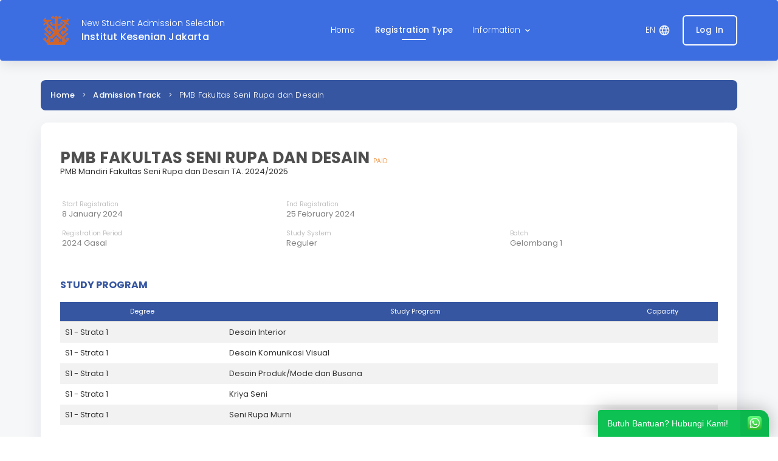

--- FILE ---
content_type: text/html; charset=UTF-8
request_url: https://pmb.ikj.ac.id/jalur-pendaftaran/20241/1/2/1/78?lang=en
body_size: 7805
content:
<!DOCTYPE html>
<html lang="en">

<head>
    <title translate="no">Registration Type </title>
    <meta charset="utf-8">
    <meta http-equiv="X-UA-Compatible" content="IE=edge">
    <meta name="viewport" content="width=device-width, initial-scale=1">
    <!-- The above 3 meta tags *must* come first in the head; any other head content must come *after* these tags -->

    <meta name="description" content="Sistem Informasi Akademik solusi terbaik Universitas. Langsung Bisa Digunakan, Tidak Ribet dan Pelaporan Beres.">
    <meta name="keywords" content="">
    <meta name="author" content="siAkad Cloud">
    <link href="https://assets.siakadcloud.com/spmbfront/assets/default/css/main.css?25021701" rel="stylesheet" type="text/css">
    <link href="https://assets.siakadcloud.com/spmbfront/assets/default/css/main_baru.css?210815" rel="stylesheet" type="text/css">
    <link href="https://assets.siakadcloud.com/spmbfront/assets/default/css/header_new.css?210922" rel="stylesheet" type="text/css">
    <!-- Typeahead -->
    <link href="https://assets.siakadcloud.com/spmbfront/assets/default/css/typeahead-bootstrap/typeaheadjs.css" rel="stylesheet" type="text/css" />
    <link href="https://assets.siakadcloud.com/spmbfront/assets/default/css/font-awesome.min.css" rel="stylesheet" type="text/css" />
    <link href="https://assets.siakadcloud.com/spmbfront/assets/default/css/select2/select2.min.css" rel="stylesheet" type="text/css" />
    <link href="https://assets.siakadcloud.com/spmbfront/assets/default/css/select2/select2-bootstrap.min.css" rel="stylesheet" type="text/css" />
    <link rel="icon" type="img/png" href="https://assets.siakadcloud.com/uploads/ikj/logoaplikasi/918.jpg" sizes="16x16" />
    <!-- material icon -->
    <link href="https://fonts.googleapis.com/css2?family=Material+Icons+Round" rel="stylesheet">

    <!-- HTML5 shim and Respond.js for IE8 support of HTML5 elements and media queries -->
    <!-- WARNING: Respond.js doesn't work if you view the page via file:// -->
    <!--[if lt IE 9]>
                <script src="https://assets.siakadcloud.com/spmbfront/assets/default/js/html5shiv.min.js"></script>
                <script src="https://assets.siakadcloud.com/spmbfront/assets/default/js/respond.min.js"></script>
        <![endif]-->
    <script src="https://assets.siakadcloud.com/spmbfront/assets/default/js/jquery.min.js"></script>
    <!-- jQuery UI 1.10.3 -->
    <script src="https://assets.siakadcloud.com/spmbfront/assets/default/js/jquery-ui-1.10.3.min.js" type="text/javascript"></script>
    <!-- number -->
    <script src="https://assets.siakadcloud.com/spmbfront/assets/default/js/jquery.number.min.js" type="text/javascript"></script>
    <script src="https://assets.siakadcloud.com/spmbfront/assets/default/js/jquery-migrate-1.2.1.min.js"></script>
    <script src="https://assets.siakadcloud.com/spmbfront/assets/default/js/bootstrap.min.js"></script>
    <script src="https://assets.siakadcloud.com/spmbfront/assets/default/js/moment.js"></script>
    <script src="https://assets.siakadcloud.com/spmbfront/assets/default/js/bootstrap-datetimepicker.js"></script>
    <script src="https://assets.siakadcloud.com/spmbfront/assets/default/js/id.js"></script>
    <script src="https://assets.siakadcloud.com/spmbfront/assets/default/js/bootbox.min.js"></script>
    <!-- Typeahead -->
    <script src="https://assets.siakadcloud.com/spmbfront/assets/default/js/typeahead.jquery.js" type="text/javascript"></script>
    <script src="https://assets.siakadcloud.com/spmbfront/assets/default/js/forhtml.js?250217"></script>
    <script src="https://assets.siakadcloud.com/spmbfront/assets/default/js/jquery.ajax.js"></script>
    <script src="https://assets.siakadcloud.com/spmbfront/assets/default/js/custom.js?241218"></script>
    <!-- tambahan -->
    <script src="https://assets.siakadcloud.com/spmbfront/assets/default/js/select2/select2.full.js" type="text/javascript"></script>
    <script type="text/javascript">
        var g_abs_url = "/";
        var g_page = "/jalur-pendaftaran";

                    var g_extpage = g_page;
            </script>

    <style type="text/css">
    
    .mainpos-footer .bantuan{
        background-color: ;
    }

    .mainpos-footer .footer-link{
        background-color: ;
    }

    .mainpos-header,
    .overlay,
    .mainpos-content .pos-main-content .pos-content-body .pos-content-top01 .datapendaftar [type="checkbox"].filled-in:checked+label:after,
    .mainpos-content .pos-main-content .pos-content-body .pos-content-top01 .bukti-daftar .invoice-table table .top,
    .mainpos-header .navbar .navbar-collapse .dropdown-menu,
    .bootstrap-datetimepicker-widget table td.active,
    .bootstrap-datetimepicker-widget table td.active:hover,
    .input-group-addon,
    .f1-step.activated .f1-step-icon,
    .f1-progress-line,
    .table>thead>tr>th,
    .btn-primary:hover,
    .btn-outline-primary:hover,
    .btn-primary,
    .alert-primary,
    .label-primary,
    .mainpos-header.mainpos-header-baru,
    .mainpos-header.mainpos-header-baru .navbar .navbar-collapse .dropdown-menu,
    .mainpos-content .pos-main-content .pos-content-body .pos-content-breadcrumb .breadcrumb-body,
    .mainpos-content .pos-main-content .pos-content-right .side-menu .side-menu-header,
    .hasil-seleksi-content .nav-buttons .btn-primary,
    .table-title-mobile,
    .btn-terima-kip,
    .content-section .sub-tab ul.sub-tab-navs .nav-item .nav-link .border-bottom,
    #RPL .button.button_primary,
    #updocsModal .button.button_primary,
    .offcanvas-menu .offcanvas-menu__body .panel-default>.panel-heading .form-input-check:checked~label:before,
    .offcanvas-menu .offcanvas-menu__body .panel-default>.panel-heading .form-input-check:checked~label::after {
        background-color: ;
    }

    .droppable-upload .drop-zone svg {
        stroke: ;
    }

    .btn-primary:hover,
    #RPL .button.button_secondary,
    #updocsModal .button.button_secondary,
    .droppable-upload .drop-zone,
    #RPL .tab-content .education-level .form-check .form-check-label:before,
    #RPL .tab-content .education-level .form-check .form-check-input:checked+label:after {
        border-color: ;
    }

    .btn-secondary:hover {
        border-color: ;
    }

    .btn:hover,
    .btn:focus,
    .btn:active,
    .button:hover,
    .button:focus,
    .button:active,
    a:hover,
    a:focus,
    a:active,
    #RPL .button.button_primary:hover,
    #updocsModal .button.button_primary:hover,
    #RPL .button.button_secondary:hover .button__text,
    #updocsModal .button.button_secondary:hover .button__text {
        filter: brightness(0.95);
    }

    .icon-input,
    .btn-line,
    .btn-outline-primary,
    a,
    .text-brand,
    .f1-step.active .f1-step-icon,
    .f1-step.activated p,
    .f1-step.active p,
    .alert-primary,
    .mainpos-content .pos-main-content .pos-content-body .pos-content-top01 .bukti-daftar .cards-id .id-group .id,
    .mainpos-content .pos-main-content .pos-content-body .pos-content-top01 .bukti-daftar .cards-id .id-group .katasandi,
    .mainpos-content .pos-main-content .pos-content-body .pos-content-top01 .pengumuman-title-bg,
    .mainpos-content .pos-main-content .pos-content-body .pos-content-top01 .cards-summary .summary-value-brand,
    .mainpos-content .pos-main-content .pos-content-body .pos-content-top01 .cards-alur .alur-number,
    date-box span,
    .mainpos-content .pos-bottom-content .pos-content-bottom01 .pengumuman-title a:hover,
    .mainpos-header.mainpos-header-baru .pos-top-header .btn-login,
    #header-pmb #mobile-navbar-collapse .nav a.active p,
    #header-pmb .bg .navbar#header .container-fluid .right #mobile-nav:hover span,
    #header-pmb #mobile-navbar-collapse .nav a.login p,
    .button.primary.outline.login:hover p,
    #header-pmb .dropdown.open .dropdown-menu a.active p,
    .hasil-seleksi-content .detail-hasil .detail-item .item-icon .material-icons-round,
    .hasil-seleksi-content.lanjutan .rincian-biaya .panel .panel-heading .panel-title a .item-icon .material-icons-round,
    .hasil-seleksi-content .note span,
    .pengumuman-kelulusan .list-berkas .berkas-item .material-icons-round,
    .pengumuman-kelulusan a,
    .button.primary.outline.login:hover p,
    .btn-tolak-kip,
    .btn-tolak-kip:hover,
    .btn-tolak-kip:focus,
    .content-section .sub-tab ul.sub-tab-navs .nav-item .nav-link.active h2,
    .content-section .sub-tab ul.sub-tab-navs .nav-item.active .nav-link h2,
    #RPL .button.button_secondary .button__text,
    #updocsModal .button.button_secondary .button__text,
    .droppable-upload .drop-zone .drop-zone__text-wrapper .title,
    #RPL .table-wrapper .table-stripped .link-primary {
        color: ;
    }

    .btn-line,
    .btn-outline-primary,
    .f1-step.activated .f1-step-icon,
    .f1-step.active .f1-step-icon,
    .input-group-addon,
    .radio .cards-pilih-jalur:hover,
    .radio input[type="radio"]:checked+.cards-pilih-jalur,
    .bootstrap-datetimepicker-widget table td.active,
    .bootstrap-datetimepicker-widget table td.active:hover,
    .mainpos-content .pos-main-content .pos-content-body .pos-content-top01 .datapendaftar [type="checkbox"]:checked+label:before,
    .mainpos-content .pos-main-content .pos-content-body .pos-content-top01 .datapendaftar [type="checkbox"].filled-in:checked+label:after,
    date-box,
    .btn-tolak-kip,
    .btn-tolak-kip:hover,
    .btn-tolak-kip:focus,
    .offcanvas-menu .offcanvas-menu__body .panel-default.active,
    .offcanvas-menu .offcanvas-menu__body .panel-default>.panel-heading .form-input-check:checked~label:before {
        border-color: ;
    }

    .btn-line-accent,
    .btn-accent,
    .alert-accent,
    .label-accent,
    .mainpos-footer .footer-link .pos-bottom .pos-bottom-content01 hr,
    .mainpos-footer .footer-link .pos-bottom .pos-bottom-content02 hr,
    .mainpos-header.mainpos-header-baru .pos-top-header .btn-login:hover {
        border-color: ;
    }

    .btn-line-accent,
    .text-accent,
    .mainpos-header .navbar li.active a,
    .mainpos-header .navbar li:hover a,
    .mainpos-header .navbar .navbar-collapse .home i:hover,
    .mainpos-header .navbar .navbar-collapse .dropdown-menu li:hover a,
    .mainpos-header .navbar .navbar-collapse .dropdown-menu li:active a,
    .mainpos-footer .footer-link .pos-bottom .pos-bottom-content01 a.hover,
    .mainpos-footer .footer-link .pos-bottom .pos-bottom-content02 a.hover,
    .mainpos-footer .footer-link .pos-bottom .pos-bottom-content01 span,
    .mainpos-footer .footer-link .pos-bottom .pos-bottom-content01 hr,
    .mainpos-footer .footer-link .pos-bottom .pos-bottom-content02 span,
    .mainpos-footer .footer-link .pos-bottom .pos-bottom-content02 hr,
    .icon-input,
    .btn-line,
    a,
    .text-brand,
    .f1-step.active .f1-step-icon,
    .f1-step.activated p,
    .f1-step.active p,
    .alert-primary,
    .mainpos-content .pos-main-content .pos-content-body .pos-content-top01 .bukti-daftar .cards-id .id-group .id,
    .mainpos-content .pos-main-content .pos-content-body .pos-content-top01 .bukti-daftar .cards-id .id-group .katasandi,
    .mainpos-content .pos-main-content .pos-content-body .pos-content-top01 .pengumuman-title-bg,
    .mainpos-content .pos-main-content .pos-content-body .pos-content-top01 .cards-summary .summary-value-brand,
    .mainpos-content .pos-main-content .pos-content-body .pos-content-top01 .cards-alur .alur-number,
    .mainpos-footer .footer-link .pos-bottom .pos-bottom-content03 i,
    .mainpos-header.mainpos-header-baru .pos-top-header a,
    .mainpos-header.mainpos-header-baru .pos-top-header h1 span,
    .file-list-item .header .file-name,
    #RPL .table-wrapper table .cell-uploaded-file .toggle {
        color: ;
    }

    .btn-accent,
    .alert-accent,
    .label-accent,
    .mainpos-header.mainpos-header-baru .pos-top-header .btn-daftar,
    .mainpos-content .pos-main-content .pos-content-right .side-menu ul li.active {
        background-color: ;
    }

    @media (min-width: 768px) {

        .mainpos-header.mainpos-header-baru .navbar-nav>li.active>a,
        .mainpos-header.mainpos-header-baru .navbar-nav>li:hover>a {
            border-bottom: 4px solid ;
        }
    }


    /* new header */


    #header-pmb .navbar,
    .cards-jalur .card-header {
        background: #3c6ee2;
    }

    .button.primary.outline p,
    .mainpos-content .pos-main-content .pos-content-right .side-menu ul li.active .step-number {
        color: ;
    }

    .button.primary {
        background: ;
    }

    #header-pmb .bg .navbar#header .container-fluid .menu-group .button.active::after,
    .button.primary.outline:hover {
        background: #ffffff;
    }

    .button.primary.outline {
        border: 2px solid #fff;
    }

    #header-pmb a:hover,
    #header-pmb .bg .navbar#header .container-fluid .header-title h3,
    #header-pmb .bg .navbar#header .container-fluid .header-title h2,
    #header-pmb .bg .navbar#header .container-fluid .menu-group .button p,
    .button.primary.outline p,
    #header-pmb .bg .navbar#header .container-fluid .menu-group .button.active p,
    #header-pmb .bg .navbar#header .container-fluid .menu-group .button.active:hover p,
    #header-pmb .bg .navbar#header .container-fluid .menu-group .button.active:focus p,
    #header-pmb .bg .navbar#header .container-fluid .menu-group .button:hover p,
    #header-pmb .bg .navbar#header .container-fluid .menu-group .button:focus p,
    .mainpos-content .pos-main-content .pos-content-body .pos-content-breadcrumb .breadcrumb-body small,
    .button.primary.outline:hover p,
    .button.primary p,
    #header-pmb .bg .navbar#header .container-fluid .right #mobile-nav,
    .button.primary.outline.login p {
        color: #ffffff;
    }

    #header-pmb .menu-group #pilih-bahasa .material-icons-round,
    #header-pmb .dropdown .dropdown-menu a .material-icons-round {
        color: #f5f5f5;
    }

    #header-pmb #mobile-navbar-collapse .nav a.login {
        border: 1px solid ;
    }

    #header-pmb #mobile-navbar-collapse .nav a.login:hover {
        background-color: 2d;
    }

    .mainpos-header .pos-top-header {
        background: white;
        background-size: cover;
    }

    .vspace {
        height: 10px;
    }
</style>        
</head>

<body>

    


<header class="mainpos-header mainpos-header-baru">
    <div id="header-pmb">
        <div class="bg">
            <nav class="navbar" id="header">
                <div class="container">
                    <div class="container-fluid">
                        <div class="left">
                            <img src="https://assets.siakadcloud.com/uploads/ikj/logoaplikasi/918.jpg"/>
                            <div class="header-title">
                                <h3>New Student Admission Selection</h3>
                                <h2 translate="no">Institut Kesenian Jakarta</h2>
                            </div>
                        </div>


                        <div class="menu-group">
                                                        <a href="/home" class="button menu "><p>Home</p></a>
                            <a href="/jalur-seleksi" class="button menu active"><p>Registration Type</p></a>
                                                        <div class="dropdown">
                                <a href="#" class="button menu dropdown-toggle " data-toggle="dropdown" role="button" aria-haspopup="true" aria-expanded="false">
                                    <p>
                                        Information                                        <span class="material-icons-round arrow-down">keyboard_arrow_down</span>
                                        <span class="material-icons-round arrow-up">keyboard_arrow_up</span>
                                    </p>

                                </a>
                                <div class="dropdown-menu">
                                    <a href="/program-studi" class=""><p>Study Program</p></a>
                                    <a href="/pengumuman" class=""><p>Announcement</p></a>
                                    <a href="/daftar-informasi" class=""><p>Registration Information</p></a>
                                </div>
                            </div>
                        </div>



                        <div class="right">
                            <div translate="no" class="menu-group dropdown bahasa-dropdown">
                                <a id="pilih-bahasa" href="#" class="button dropdown-toggle" data-toggle="dropdown" role="button" aria-haspopup="true" aria-expanded="false">
                                    <p>
                                        EN                                        <span class="material-icons-round">language</span>
                                    </p>
                                </a>
                                <div class="dropdown-menu pull-right">
                                    <p class="title">Choose Language</p>
                                    <a href="/jalur-pendaftaran/20241/1/2/1/78?lang=id">
                                        <img src="https://assets.siakadcloud.com/spmbfront/assets/default/img/flag-indonesia.png" width="24px">
                                        <p>
                                            Bahasa Indonesia                                        </p>
                                    </a>
                                    <hr>
                                    <a href="/jalur-pendaftaran/20241/1/2/1/78?lang=en">
                                        <img src="https://assets.siakadcloud.com/spmbfront/assets/default/img/flag-inggris2.jpg" width="24px">
                                        <p>
                                            English                                        </p>
                                    </a>
                                </div>
                            </div>
                            
                            <div class="profile">
                                <!-- not logged in -->
                                                                <div class="login-button">
                                    <a href="/login"  class="button primary outline login" type="button">
                                        <p class="login">                                            
                                            Log In                                        </p>
                                    </a>
                                </div>
                                
                            
                            </div> 

                            <a class="button primary outline navbar-toggle collapsed" type="button" id="mobile-nav"  data-toggle="collapse" data-target="#mobile-navbar-collapse" aria-expanded="false" aria-controls="mobile-navbar-collapse">
                                <span class="material-icons-round">menu</span>
                            </a>
                        </div>
                    </div>
                </div>

            </nav>
            <!-- mobile -->

            <div class="collapse navbar-collapse" id="mobile-navbar-collapse">
                <div class="nav navbar-nav">
                                                <a href="/home" class="button menu "><p>Home</p></a>
                        <a href="/jalur-seleksi" class="button menu active"><p>Admission Track</p></a>
                                                <a href="/program-studi" class="button menu "><p>Study Program</p></a>
                        <a href="/pengumuman" class="button menu "><p>Announcement</p></a>
                        <a href="/daftar-informasi" class="button menu "><p>Registration Information</p></a>

                        <div translate="no" class="menu-group dropdown bahasa-dropdown">
                            <a id="pilih-bahasa" href="#" class="button dropdown-toggle" data-toggle="dropdown" role="button" aria-haspopup="true" aria-expanded="false">
                                <p>
                                    EN                                    <span class="material-icons-round">language</span>
                                </p>
                            </a>
                            <div class="dropdown-menu">
                                <p class="title">Choose Language</p>
                                <a href="/jalur-pendaftaran/20241/1/2/1/78?lang=id">
                                    <img src="https://assets.siakadcloud.com/spmbfront/assets/default/img/flag-indonesia.png" width="24px">
                                    <p>
                                        Bahasa Indonesia                                    </p>
                                </a>
                                <hr>
                                <a href="/jalur-pendaftaran/20241/1/2/1/78?lang=en">
                                    <img src="https://assets.siakadcloud.com/spmbfront/assets/default/img/flag-inggris2.jpg" width="24px">
                                    <p>
                                        English                                    </p>
                 
                                </a>
                            </div>
                        </div>

                                                <a href="/login"  class="login" type="button">
                                <p>                                            
                                    Log In                                </p>
                            </a>
                                    </div>
            </div>
        </div>
    </div>

    </header>

<style>
    div.logo-wrapper {
        padding-left: 5px;
    }

    .mainpos-header .navbar .navbar-header .title {
        margin-top: 1px;
        padding-right: 0px;
    }

    .mainpos-header .navbar .navbar-header .title p {
        font-size: 15px;
        font-weight: bold;
    }

    .mainpos-header .navbar .navbar-header .navbar-toggle {
        /*margin-top: 65px;*/
    }

    .carousel {
        height: 600px;
    }

    .carousel-inner{
        z-index: +1;
    }

    .carousel-inner>.item>img {
        display: block;
        height: 600px;
        max-height: 600px;
        min-width: 100%;
        width: 100%;
        max-width: 100%;
        object-fit: cover;
    }

    .carousel-caption .btn-daftar {
        font-size: 24px;
        color: #FFFFFF;
        margin: 2em 0;
        padding: 0.5em 1em;
    }

    .carousel-caption .btn-login {
        background: none;
        font-size: 12px;
        margin: 2em 0 1.5em;
        padding: 1em 1.5em
    }

    .carousel-upper {
        position: absolute;
        top: 50px;
        width: 100%;
    }
</style>    <section class="mainpos-content">
        <div class="container">
            <div class="row ">
                <div class="pos-main-content">
                                        <!-- pos-content-body -->
                    <section class="pos-content-body col-md-12 form-page">
                                                    <div class="row">
                                <div class="pos-content-breadcrumb col-md-12">
                                    <div class="breadcrumb-body">
                                                                                <small><a href="/home">Home</a><span style="margin: 0 8px"> > </span><a href="/jalur-seleksi">Admission Track</a><span style="margin: 0 8px"> > </span>PMB Fakultas Seni Rupa dan Desain</small>
                                    </div>
                                </div>
                            </div>
                        
                        <div class="body-pmb">
                            
                            <div class="row">
                                <div class="pos-content-top01">
                                                                        
<div class="col-md-12">
    <div class="row">
        <div class="col-xs-12">
            <h2 class="jalur-header">
                PMB FAKULTAS SENI RUPA DAN DESAIN 
                                    <small class="text-header text-warning">PAID</small>
                            </h2>
            <p class="jalur-sub-header" translate="no">PMB Mandiri Fakultas Seni Rupa dan Desain TA. 2024/2025</p>
        </div>
        <div class="col-md-12 col-sm-12 col-xs-12">
            <p class="jalur-body"></p>
        </div>
        <div class="col-xs-12" style="margin:0; padding:0;">
            <div class="col-md-4 col-sm-4 col-xs-6" style="padding:8px 15px;">
                <div class="jalur-attr">Start Registration</div>
                <div class="jalur-value margin-btm-16">8 January 2024</div>
            </div>
            <div class="col-md-4 col-sm-4 col-xs-6" style="padding:8px 15px;">
                <div class="jalur-attr">End Registration</div>
                <div class="jalur-value margin-btm-16">25 February 2024</div>
            </div>
        </div>
        <div class="col-xs-12" style="margin:0; padding:0;">
            <div class="col-md-4 col-sm-4 col-xs-6" style="padding:8px 15px;">
                <div class="jalur-attr">Registration Period</div>
                <div class="jalur-value margin-btm-16">2024 Gasal</div>
            </div>
            <div class="col-md-4 col-sm-4 col-xs-6" style="padding:8px 15px;">
                <div class="jalur-attr">Study System</div>
            <div class="jalur-value margin-btm-16">Reguler</div>
            </div>
            <div class="col-md-4 col-sm-4 col-xs-6" style="padding:8px 15px;">
                <div class="jalur-attr">Batch</div>
                <div class="jalur-value margin-btm-16">Gelombang 1</div>
            </div>
        </div>

        <div class="col-xs-12 text-center" style="margin-top: 12px">
                    </div>

                    <div class="col-md-12 col-xs-12 sub-table">
                <h4 class="sub-header3 text-brand">STUDY PROGRAM</h4>
                <div class="table-responsive">
                    <table class="table table-striped">
                        <thead>
                            <tr>
                                <th class="text-center" width="25%">Degree</th>
                                <th class="text-center">Study Program</th>
                                                                    <th class="text-center">Capacity</th>
                                                            </tr>
                        </thead>
                        <tbody>
                                                                <tr>
                                        <td>S1 - Strata 1</td>
                                        <td>Desain Interior</td>
                                                                                    <td class="text-center"></td>
                                                                            </tr>
                                                                        <tr>
                                        <td>S1 - Strata 1</td>
                                        <td>Desain Komunikasi Visual</td>
                                                                                    <td class="text-center"></td>
                                                                            </tr>
                                                                        <tr>
                                        <td>S1 - Strata 1</td>
                                        <td>Desain Produk/Mode dan Busana</td>
                                                                                    <td class="text-center"></td>
                                                                            </tr>
                                                                        <tr>
                                        <td>S1 - Strata 1</td>
                                        <td>Kriya Seni</td>
                                                                                    <td class="text-center"></td>
                                                                            </tr>
                                                                        <tr>
                                        <td>S1 - Strata 1</td>
                                        <td>Seni Rupa Murni</td>
                                                                                    <td class="text-center"></td>
                                                                            </tr>
                                                            </tbody>
                    </table>
                </div>
            </div>
                    <div class="col-md-12 col-xs-12">
            <h4 class="sub-header3 text-brand">REGISTRATION SELECTION SCHEDULE</h4>
            <div class="table-responsive">
                <table class="table table-striped">
                    <thead>
                        <tr>
                            <th>Selection</th>
                            <th>Start Date</th>
                            <th>End Date</th>
                        </tr>
                    </thead>
                    <tbody>
                                                    <tr>
                                <td>
                                    Portofolio Karya<br>
                                    <em><small>Unggah Portfolio Karya pada saat tanggal pelaksanaan ujian masuk yang sudah ditentukan</small></em>
                                </td>
                                <td></td>
                                <td></td>
                            </tr>
                                            </tbody>
                </table>
            </div>
        </div>
    </div>
</div>
<form id="form-daftar" method="post">
    <input type="hidden" name="periodedaftar" id="key"/>
    <input type="hidden" name="act" id="act" />
</form>

<script type="text/javascript">
    formdata = $("#form-daftar");

    function goDaftar() {
        // bootbox.confirm("Apakah anda yakin melakukan pendaftaran ini?", function (result) {
            // if (result) {
                formdata.attr("action", "/daftar")
                $("#key").val("20241/1/2/1/78");
                goSubmit(formdata, 'save');
            // }
        // })
    }
</script>                                </div>
                            </div>
                        </div>
                    </section>
                    <!-- /pos-content-body -->
                                    </div>
            </div>
        </div>

            </section>

        <link rel="stylesheet" href="https://assets.siakadcloud.com/spmbfront/assets/default/../default/css/style.wa.min.css" />

    <div id="okewa" class="okewa-style_1  okewa-right   branded">  
        <div class="okewa-pulse_3" style="border-color:#0dc152;"></div>
        <a href="https://wa.me/+6285117222673?text=Saya tanya terkait pendaftaran" target="_blank" style="filter:unset; ">
            <div id="okewa-floating_cta" class="ok_animated ok_bounceInUp" style="background:#0dc152; z-index: 999;">    
                <span class="okewa-fc_text">Butuh Bantuan? Hubungi Kami!</span>    
                <img class="okewa-fc_icon" src="https://assets.siakadcloud.com/spmbfront/assets/default//img/whatsapp-icon.png" alt="">  
            </div>  
        </a>
    </div>
    <style>
        .user-guide {
            position: relative;
            width: 220px;
            height: 60px;
        }
        .user-guide a {
            position: absolute;
            top: 0;
            left: 0;
            z-index: 1;
        }
        .user-guide p {
            position: absolute;
            top: 20px;
            left: 60px;
            width: 150px;
            font-size: 12px;
            text-align: center;
            z-index: 2;
        }
</style>
<footer class="mainpos-footer" id="kontak">
    <div class="bantuan">
        <div class="container">
            <!-- pos-bottom -->
            <div class="row pos-bottom">
                <!-- pos-bottom-contentheader -->
                <div class="pos-bottom-contentheader col-md-12">
                    <div class="bantuan-content">
                        <div class="img">
                            <img src="https://assets.siakadcloud.com/spmbfront/assets/default/img/speech-bubble.png">
                        </div>
                        <div class="text">
                            <div class="bantuan-header">
                                <h2>Help Desk</h2>
                            </div>
                            <div class="bantuan-content" translate="no">
                                <p>If something is not clear, please contact us at <span>+6285117222673</span> or email                                <span>info@ikj.ac.id</span> </p>
                            </div>
                        </div>
                    </div>
                </div>
                <!-- /pos-bottom-contentheader -->
            </div>
        </div>
    </div>

    <div class="footer-link">
        <div class="container">
            <!-- pos-bottom -->
            <div class="row pos-bottom">
                <div class="row">
                    <!-- pos-bottom-content01 -->
                    <div class="pos-bottom-content01 col-sm-3">
                        <span>Quick Link</span>
                        <hr>
                        <ul>
                                                    </ul>
                    </div>
                    <!-- /pos-bottom-content01 -->
                    <!-- pos-bottom-content02 -->
                    <div class="pos-bottom-content02 col-sm-3">
                        <span>Registration Information</span>
                        <hr>
                        <ul>
                                                            <li><a href="/informasi/49/penerimaan-mahasiswa-baru-rekognisi-pembelajaran-lampau">Informasi Penerimaan Mahasiswa Baru Jalur Rekognisi Pembelajaran Lampau (RPL) TYPE A</a></li>
                                                                <li><a href="/informasi/38/Informasi_Pendaftaran_PMB_FSP-IKJ">Informasi Pendaftaran Fakultas Seni Pertunjukan  IKJ</a></li>
                                                                <li><a href="/informasi/34/persyaratan-pendaftaran-fakultas-film-dan-televisi-kj">Informasi Pendaftaran Fakultas Film dan Televisi Tahun Akademik 2026/2027</a></li>
                                                                <li><a href="/informasi/31/persyaratan-pendaftaran-fakultas-seni-rupa-dan-desain-ikj">Informasi Pendaftaran Fakultas Seni Rupa dan Desain IKJ</a></li>
                                                                <li><a href="/informasi/29/persyaratan-pendaftaran-administrasi">Informasi Pendaftaran Mahasiswa Baru Sekolah Pascasarjana IKJ TA 2026-2027</a></li>
                                                        </ul>
                    </div>
                    <!-- /pos-bottom-content02 -->
                    <!-- pos-bottom-content03 -->
                    <div class="pos-bottom-content03 col-sm-6">
                        <div class="col-md-2 col-sm-3 col-xs-12 ">
                            <img src="https://assets.siakadcloud.com/uploads/ikj/logoaplikasi/918.jpg" width="48"/>
                        </div>
                        <div class="deskripsi-footer col-md-10 col-sm-9 col-xs-12">
                            <div class="row" translate="no">
                                <p>Institut Kesenian Jakarta</p>
                                                                                                <h6><i class="fa fa-map-marker" aria-hidden="true"></i> &nbsp;&nbsp;Institut Kesenian Jakarta Jl. Cikini Raya No.73, Jakarta 10330</h6>
                                                                                                <h6><i class="fa fa-phone" aria-hidden="true"></i>&nbsp;&nbsp;+6285117222673</h6>
                                                                                                                                <h6><i class="fa fa-envelope" aria-hidden="true"></i>&nbsp;&nbsp;info@ikj.ac.id</h6>
                                                                                                                                                                <h6><i class="fa fa-instagram" aria-hidden="true"></i>&nbsp;&nbsp;https://www.instagram.com/institutkesenianjakarta/</h6>
                                                            </div>
                            <br>
                            <div class="row">
                                <div class="user-guide">
                                    <a href="/user-guide"><img src="https://assets.siakadcloud.com/spmbfront/assets/default/img/img-ug.png" width="220px" height="58px" alt=""><p>User Guide</p></a><br>
                                </div>
                            </div>
                        </div>
                    </div>
                    <!-- /pos-bottom-content03 -->
                </div>
            </div>
            <!-- /pos-bottom -->
        </div>
    </div>
    <div class="footer-buttom">
        <div class="container">
            <div class="row">
                <!-- pos-copyright -->
                <div class="pos-copyright col-sm-6 col-xs-6">
                    <small>Copyright @ 2026 Institut Kesenian Jakarta</small>
                </div>
                <!-- /pos-copyright -->
                <!-- pos-SNS03 -->
                <div class="pos-SNS03 col-sm-6 col-xs-6">
                    <small>Powered by &nbsp;<a href="https://sevima.com/" target="_blank" style="color:#828282"><img src="https://assets.siakadcloud.com/spmbfront/assets/default/img/logo-sevima-platform-100.png" width="24"/>&nbsp;&nbsp;SEVIMA</a></small>
                </div>
                <!-- /pos-SNS03 -->
            </div>
        </div>
    </div>
</footer>
                <script async src="https://www.googletagmanager.com/gtag/js?id=UA-91361426-5"></script>
    <script>
        window.dataLayer = window.dataLayer || [];

        function gtag() {
            dataLayer.push(arguments);
        }
        gtag('js', new Date());
        gtag('set', {
            'user_id': 'Institut Kesenian Jakarta :  - '
        });
        gtag('config', 'UA-91361426-5', {
            'custom_map': {
                'dimension1': 'PerguruanTinggi',
                'dimension2': 'Pengguna',
                'dimension3': 'HakAkses',
                'dimension4': 'UnitKerja',
                'metric1': 'Pageviews'
            }
        });

        gtag('event', 'push_custom_var', {
            'PerguruanTinggi': 'Institut Kesenian Jakarta',
            'Pengguna': 'Institut Kesenian Jakarta :  - ',
            'HakAkses': '',
            'UnitKerja': ' - ',
            'Pageviews': 1
        });
    </script>

    <script type="text/javascript">
        (function(c,l,a,r,i,t,y){
            c[a]=c[a]||function(){(c[a].q=c[a].q||[]).push(arguments)};
            t=l.createElement(r);t.async=1;t.src="https://www.clarity.ms/tag/"+i;
            y=l.getElementsByTagName(r)[0];y.parentNode.insertBefore(t,y);
        })(window, document, "clarity", "script", "ofu5vu16qk");

        if (typeof clarity !== "undefined") {
            clarity("set", "perguruan_tinggi", "Institut Kesenian Jakarta");
            clarity("set", "nama_role", "");
            clarity("set", "pengguna", "Institut Kesenian Jakarta :  - ");
            clarity("set", "unit_kerja", " - ");
        }
    </script>

<script src="https://www.gstatic.com/firebasejs/7.14.1/firebase-app.js"></script>
<script src="https://www.gstatic.com/firebasejs/7.14.1/firebase-analytics.js"></script>
<script>
    if(firebaseConfig == undefined){
        var firebaseConfig = {
            apiKey: "AIzaSyBE85GSM4dBUZ8m9aoJZVpSOQltwQZttDc",
            authDomain: "siakad-cloud-2.firebaseapp.com",
            databaseURL: "https://siakad-cloud-2.firebaseio.com",
            projectId: "siakad-cloud-2",
            storageBucket: "siakad-cloud-2.appspot.com",
            messagingSenderId: "735352312839",
            appId: "1:735352312839:web:9aa5508b27862f29a146a2",
            measurementId: "G-9GSZKDCXHL"
        };
        firebase.initializeApp(firebaseConfig);
    }
</script>
    <script>
        firebase.analytics();
    </script>
    
            <div id="google_translate_element" style="display: none;"></div>
    <style>
    .goog-te-banner-frame.skiptranslate {
        display: none !important;
        } 
    body {
        top: 0px !important; 
        }

    @media print {
    #google_translate_element {display: none;}
    }
    </style>
    <script>
        function googleTranslateElementInit() {
            new google.translate.TranslateElement({
                pageLanguage: 'id', 
                includedLanguages: 'en', 
                autoDisplay: false
            }, 'google_translate_element');
            setTimeout(function(){
                var a = $("#google_translate_element select");
                a.val('en');
                fireEvent(a.get(0), 'change');
            }, 500)
        }
        function fireEvent(element,event){
            console.log("in Fire Event");
            if (document.createEventObject){
                var evt = document.createEventObject();
                return element.fireEvent('on'+event,evt)
            }
            else{
                var evt = document.createEvent("HTMLEvents");
                evt.initEvent(event, true, true ); // event type,bubbling,cancelable
                return !element.dispatchEvent(evt);
            }
        }
    </script>
    <script type="text/javascript" src="//translate.google.com/translate_a/element.js?cb=googleTranslateElementInit"></script>
    </body>

</html>

--- FILE ---
content_type: text/css
request_url: https://assets.siakadcloud.com/spmbfront/assets/default/css/main_baru.css?210815
body_size: 6961
content:
@import url(fonts_poppins.css);
@import url('https://fonts.googleapis.com/css2?family=DM+Mono:wght@300;400;500&display=swap');

body{
  font-family: "Poppins", sans-serif !important;
}

.body-pmb .main-header{
  margin: 0;
  margin-bottom: 10px;
  font-size: 16px;
  line-height: 24px;
  font-weight: 600;
  color: #2A2A2C;
}
.body-pmb .sub-header{
  margin: 0;
  font-size: 12px;
  line-height: 18px;
  font-weight: 400;
  color: #828282;
}
.body-pmb .row:not(:first-child){
  padding-top: 24px;
}

.mainpos-header.mainpos-header-baru {
  background-color: #3954a4;
}
.mainpos-header.mainpos-header-baru .navbar {
  margin-bottom: 0;
  min-height: 80px;
}
.mainpos-header.mainpos-header-baru .navbar .navbar-collapse .dropdown-menu {
  background-color: #3954a4;
  margin-top: 0;
}
.mainpos-header.mainpos-header-baru .navbar .navbar-header .title p,
.mainpos-header.mainpos-header-baru .navbar .navbar-header .title span {
  font-size: 14px;
}
.mainpos-header.mainpos-header-baru .navbar .navbar-header .title p {
  font-weight: 600;
}
.mainpos-header.mainpos-header-baru .navbar .navbar-header .title span {
  font-weight: 400;
}
.mainpos-header.mainpos-header-baru .navbar #menu-navbar-collapse {
  margin-top: 0;
}
.mainpos-header.mainpos-header-baru .navbar-brand {
  display: flex;
  width: 100%;
}
.mainpos-header.mainpos-header-baru .navbar-brand .logo-wrapper {
  border-right: 1px solid white;
  margin-right: 11px;
  min-height: 48px;
  padding-right: 15px;
}
.mainpos-header.mainpos-header-baru .navbar-nav {
  padding: 0 15px;
}

.mainpos-header.mainpos-header-baru .pos-top-header h1 {
  font-size: 40px;
  line-height: 60px;
  font-weight: 700;
  margin-top: 50px;
}

.mainpos-header.mainpos-header-baru .pos-top-header p {
  font-size: 18px;
  line-height: 27px;
  font-weight: 500;
  margin: 0;
  max-width: 450px;
}

@media (max-width: 767.98px) {
  .mainpos-header.mainpos-header-baru .pos-top-header h1 {
    font-size: 24px !important;
    line-height: 36px;
    font-weight: 700;
    margin-top: 50px;
  }
  
  .mainpos-header.mainpos-header-baru .pos-top-header p {
    font-size: 14px !important;
    line-height: 22px;
    font-weight: 500;
    margin: 0;
    max-width: 450px;
  }
}

.mainpos-header.mainpos-header-baru .pos-top-header a {
  color: #febd28;
}
.mainpos-header.mainpos-header-baru .pos-top-header hr {
  width: 166px;
  margin: 20px 0;
}
.mainpos-header.mainpos-header-baru .pos-top-header .btn-daftar,
.mainpos-header.mainpos-header-baru .pos-top-header .btn-login {
  font-size: 14px;
  margin: 60px 0;
  padding: 20px 25px;
}

.mainpos-header.mainpos-header-baru .pos-top-header .btn-daftar {
  background-color: #304ffe;
  color: white;
}
.mainpos-header.mainpos-header-baru .pos-top-header .btn-login {
  background-color: white;
  color: #304ffe;
}

@media (max-width: 767.98px) {
  .mainpos-header.mainpos-header-baru .navbar-brand {
    padding: 15px 0;
  }
  .mainpos-header.mainpos-header-baru .pos-top-header h1 {
    font-size: 32px;
    margin-top: 0;
  }
  .mainpos-header.mainpos-header-baru .pos-top-header h4 {
    font-size: 24px;
    width: 100%;
  }
  .mainpos-header.mainpos-header-baru .pos-top-header .btn-daftar,
  .mainpos-header.mainpos-header-baru .pos-top-header .btn-login {
    margin-bottom: 20px;
    margin-top: 60px;
    padding: 15px 20px;
  }
  .mainpos-header.mainpos-header-baru .pos-top-header .btn-daftar {
    margin-right: 10px;
  }
  .mainpos-header .pos-top-overlay:before {
    background: radial-gradient(
      47.81% 88.03% at 87.08% 33.88%,
      rgba(33, 33, 33, 0) 0,
      rgba(33, 33, 33, 0.9) 100%
    );  
  }
  .mainpos-header .pos-top-header .row {
    padding: 0 20px;
  }
}
@media (min-width: 768px) {
  .mainpos-header.mainpos-header-baru .navbar #menu-navbar-collapse {
    float: right;
  }
  .mainpos-header.mainpos-header-baru .navbar-nav > li > a {
    min-height: 80px;
    padding-top: 29px;
  }
  .mainpos-header.mainpos-header-baru .navbar-nav > li.active > a,
  .mainpos-header.mainpos-header-baru .navbar-nav > li:hover > a {
    border-bottom: 4px solid white;
    color: white;
  }
}
@media (max-width: 575.98px){
  .mainpos-header .pos-top-overlay:before {
    background:  rgba(33, 33, 33, 0.8) 100%;
  }
}

/* new new */

.cards-jalur {
  padding: 16px !important;
  background: #FFFFFF !important;
  border: 1px solid #ECEFF1 !important;
  box-sizing: border-box !important;
  box-shadow: 0px 30px 80px rgba(47, 65, 88, 0.15) !important;
  border-radius: 12px !important;
  position: relative;
}

.cards-jalur .card-header{
  margin: -16px -16px 8px;
  padding: 40px 24px;
  border-radius: 12px;
  display: flex;
  flex-direction: column;
  justify-content: center;
  align-items: center;
  background: #3656a1;
  position: relative;
}


.cards-jalur .card-header.tutup{
  background: linear-gradient(315deg, #5b6467 0%, #8b939a 74%) !important;
}

.cards-jalur .card-header h3{
  margin: 0;
  font-weight: 600;
  font-size: 18px;
  line-height: 27px;
  color: #fff;
  text-align: center;
}
.cards-jalur .card-header h5{
  margin: 6px 0 12px;
  font-weight: 500;
  font-size: 13px;
  line-height: 19px;
  color: #ffffffaa;
  text-align: center;
}
.cards-jalur .card-header h6{
  display: inline-flex;
  justify-content: center;
  align-items: center;
  margin: 0;
  font-weight: 400;
  font-size: 12px;
  line-height: 21px;
  color: #ffffffaa;
  width: 100%;  
  text-align: center;

}
.cards-jalur .card-header h6 .material-icons-round{
  font-size: 12px;
  margin-right: 8px;
}
.cards-jalur .card-header h6.status-tutup{
  color: #fff;
  padding: 8px 12px;
  background-color: #eb5757;
  border-radius: 12px 0 8px 0;
  font-weight: 600;
  position: absolute;
  top: 0;
  left: 0;
  width: fit-content;
  width:-moz-fit-content;
  z-index: +1
}

.cards-jalur .card-detail{
  padding: 16px 0;
  margin: 0;
  margin-bottom: 58px;
}

.cards-jalur .card-detail .row{
  margin: 0;
}
.cards-jalur .card-detail .detail-item{
  padding: 6px 12px;
}
.cards-jalur .card-detail .detail-item h6{
  margin: 0;
  font-size: 11px;
  font-weight: 400;
  line-height: 16px;
  color: #40485270;
}
.cards-jalur .card-detail .detail-item p{
  margin: 0;
  font-size: 13px;
  font-weight: 500;
  line-height: 19px;
  color: #404852;
}

.cards-jalur .card-footer{
  width: 100%;
  padding: 0 10px;
  height: fit-content;
  height:-moz-fit-content;
  position: absolute;
  bottom: 16px;
  left: 0;
}
.buttons-wrapper{
  width: 100%;
  margin:0;
}

.cards-jalur .card-footer .col-xs-6, .cards-jalur .card-footer .col-xs-12{
  padding: 0 6px;
}

.cards-jalur .card-footer a{
  width: 100%;
  text-align: center;
}

/* btn */

.btn{
  border-radius: 8px !important;
  padding: 8px 12px;
}

@media (max-width: 767.98px) {
  .btn{
    margin: 8px 0;
  }


}


/* form */
.form-group label {
  width: 100%;
  text-align: left;
  line-height: 20px;
  height: 20px;
}
.form-group label.labelinput {
  width: -webkit-fit-content;
  width: -moz-fit-content;
  width: fit-content;
  margin: 0;
  line-height: 40px;
  height: 40px;
}

.form-group label .material-icons-round{
  font-size: 16px;
  vertical-align: middle;
}

.select2-container--default{
  width: 100% !important;
}

.select2-selection{
  height: 40px !important;
  padding: 6px 24px 6px 12px !important;
  border: 1px solid #ccc !important;
}

.select2-selection__rendered {
  line-height: 28px !important;
}
.select2-container .select2-selection--single {
  height: 40px !important;
}
.select2-selection__arrow {
  height: 40px !important;
}

.twitter-typeahead {
  margin-top: 0 !important;
}

/* pilih metode bayar */

.cards-pilih-metode {
	background: #FFFFFF;
	border: 1px solid #DADCE0;
	border-radius: 8px;
	display: inline-flex;
	justify-content: space-between;
	align-items: center;
	padding: 6px 16px;
	width: 100%;
	margin: 12px 0;
}

.cards-pilih-metode .method .method-name {
	font-weight: 500;
	font-size: 13px;
	line-height: 22px;
	margin-bottom: 2px;
	color: #404852;
}

.cards-pilih-metode .method p {
	font-weight: normal;
	font-size: 13px;
	line-height: 22px;
	color: #7A7A7A;
}

.cards-pilih-metode .method-logo .logo {
	width: 120px;
	height: 80px;
	background-position: center;
	background-repeat: no-repeat;
	background-size: contain;
}

.radio .cards-pilih-metode:hover {
  border: 1px solid #3656a1; /* replaced from #61b634 */
}
/* line 362, ../sass/modules/_styles.scss */
.radio input[type="radio"]:checked + .cards-pilih-metode {
  border: 3px solid #3656a1; /* replaced from #61b634 */
  padding: 4px 14px;
}

/* body */
.mainpos-content{
  background: #F6F7F8;
}

.pos-content-body .body-pmb{
  background: #FFFFFF;
  box-shadow: 0px 12px 32px rgba(11, 9, 95, 0.08);
  border-radius: 12px;
  padding: 24px 32px;
  margin: 20px 0;
  max-width: 100%;
}

@media (max-width: 767.98px) {
  .pos-content-body .body-pmb{
    padding: 24px 16px;
  }
}

.bg-hasil-seleksi{
  position: absolute;
  top: 90px;
  right: 15px;
  left: 15px;
  bottom: calc(4em + 20px);
  background-size: contain !important;
  background-position: top center !important;
  background-repeat: no-repeat  !important;

}



/* page hasil seleksi */
.hasil-seleksi-content {
  text-align: center;
}
.hasil-seleksi-content h1 {
  font-weight: 600;
  font-size: 20px;
  line-height: 26px;
  text-transform: capitalize;
  color: #404852;
  margin: 0;
}
.hasil-seleksi-content h4 {
  font-style: normal;
  font-weight: 500;
  font-size: 14px;
  line-height: 28px;
  color: #404852;
  margin: 0;
}
.hasil-seleksi-content .title-result {
  margin: 54px 0 12px;
}
.hasil-seleksi-content .caption {
  font-weight: 400;
  color: #7A7A7A;
  margin: 0 auto 64px;
  max-width: 520px;
}
.hasil-seleksi-content .caption span {
  font-weight: 600;
}
.hasil-seleksi-content .caption.attr-lolos span {
  color: #3656a1;
}
.hasil-seleksi-content .detail-hasil {
  width: fit-content;
  width:-moz-fit-content;
  max-width: 100%;
  margin: 64px auto;
}
.hasil-seleksi-content .detail-hasil .detail-item {
  display: flex;
  align-items: baseline;
  width: 100%;
}
.hasil-seleksi-content .detail-hasil .detail-item:not(:last-child) {
  margin-bottom: 32px;
}
.hasil-seleksi-content .detail-hasil .detail-item .group {
  display: flex;
  align-items: baseline;
}

@media (max-width: 767.98px) {
  .hasil-seleksi-content .detail-hasil .detail-item .group {
    flex-direction: column;
    align-items: flex-start;
  }
}
.hasil-seleksi-content .detail-hasil .detail-item .item-icon {
  height: 40px;
  width: 40px;
  display: flex;
  justify-content: center;
  align-items: center;
  background: #F3F3F8;
  border-radius: 16px;
  margin-right: 20px;
}
.hasil-seleksi-content .detail-hasil .detail-item .item-icon .material-icons-round {
  font-size: 18px;
  color: #3656a1;
}
.hasil-seleksi-content .detail-hasil .detail-item .item-label {
  font-weight: normal;
  color: #7A7A7A;
  width: 140px;
  text-align: left;
}
.hasil-seleksi-content .detail-hasil .detail-item .item-dots {
  font-weight: 500;
  color: #404852;
  margin-right: 4px;
}
@media (max-width: 767.98px) {
  .hasil-seleksi-content .detail-hasil .detail-item .item-dots {
    display: none;
  }
}
.hasil-seleksi-content .detail-hasil .detail-item .item-value {
  font-weight: 500;
  color: #404852;
  width: 270px;
  text-align: left;
}
.hasil-seleksi-content .detail-hasil .detail-item .item-value.attr-gagal {
  color: #E53935;
}
.hasil-seleksi-content .note {
  text-align: left;
  width: 100%;
  font-weight: normal;
  color: #7A7A7A;
}
.hasil-seleksi-content .note span {
  font-weight: 600;
  color: #3656a1;
}
.hasil-seleksi-content .nav-buttons {
  margin-top: 80px;
  display: flex;
  justify-content: flex-end;
  align-items: center;
}
@media (max-width: 359.98px) {
  .hasil-seleksi-content .nav-buttons {
    justify-content: center;
  }
}
.hasil-seleksi-content .nav-buttons .back-btn {
  margin-right: 28px;
  display: flex;
  align-items: center;
  font-weight: 500;
  font-size: 14px;
  line-height: 21px;
  letter-spacing: 0.25px;
  color: #7A7A7A;
}
@media (max-width: 359.98px) {
  .hasil-seleksi-content .nav-buttons .back-btn {
    margin-right: 12px;
    font-size: 12px;
  }
}
.hasil-seleksi-content .nav-buttons .back-btn .material-icons-round {
  margin-right: 16px;
  font-size: 18px;
}
@media (max-width: 359.98px) {
  .hasil-seleksi-content .nav-buttons .back-btn .material-icons-round {
    margin-right: 8px;
    font-size: 12px;
  }
}
.hasil-seleksi-content .nav-buttons .btn-primary {
  padding: 16px 24px;
  font-weight: 600;
  font-size: 14px;
  line-height: 21px;
  letter-spacing: 0.25px;
  background-color: #3656a1;
  border: none;
}
@media (max-width: 359.98px) {
  .hasil-seleksi-content .nav-buttons .btn-primary {
    font-size: 12px;
    padding: 8px 12px;
  }
}
.hasil-seleksi-content .nav-buttons.attr-gagal {
  justify-content: center;
}
/* hasil seleksi lanjutan */

.hasil-seleksi-content.lanjutan {
  text-align: left;
}
.hasil-seleksi-content.lanjutan h3 {
  margin: 0 0 32px;
  font-style: normal;
  font-weight: 500;
  font-size: 16px;
  line-height: 26px;
  color: #404852;
}
.hasil-seleksi-content.lanjutan p {
  margin: 0;
  font-weight: normal;
  font-size: 13px;
  line-height: 20px;
  color: #7A7A7A;
}
.hasil-seleksi-content.lanjutan .id-pendaftar {
  background: linear-gradient(180deg, rgba(242, 247, 254, 0) 37.68%, #F2F7FE 118.12%);
  border-radius: 6px;
  margin: 0 0 40px;
  padding: 0;
}
.hasil-seleksi-content.lanjutan .id-pendaftar .col-md-4 {
  padding: 24px 20px;
}
.hasil-seleksi-content.lanjutan .id-pendaftar .col-md-4 .col-label {
  margin-bottom: 8px;
}
.hasil-seleksi-content.lanjutan .rincian-biaya .panel {
  background: #FFFFFF;
  border: 1px solid #E5E5EB;
  border-radius: 8px;
}
.hasil-seleksi-content.lanjutan .rincian-biaya .panel + .panel {
  margin-top: 24px;
}
.hasil-seleksi-content.lanjutan .rincian-biaya .panel .panel-heading {
  padding: 0;
  margin: -1px;
  background: #FAFAFA;
  border: 1px solid #E5E5EB;
  border-radius: 8px;
}
.hasil-seleksi-content.lanjutan .rincian-biaya .panel .panel-heading .panel-title {
  font-weight: normal;
  font-size: 14px;
  line-height: 28px;
  color: #404852;
}
.hasil-seleksi-content.lanjutan .rincian-biaya .panel .panel-heading .panel-title a {
  padding: 20px 24px;
  display: flex;
  align-items: center;
}
.hasil-seleksi-content.lanjutan .rincian-biaya .panel .panel-heading .panel-title a .item-icon {
  margin-right: 16px;
  width: 24px;
  height: 24px;
  border-radius: 8px;
  display: flex;
  justify-content: center;
  align-items: center;
  background: rgba(82, 82, 152, 0.12);
}
.hasil-seleksi-content.lanjutan .rincian-biaya .panel .panel-heading .panel-title a .item-icon .material-icons-round {
  font-size: 12px;
  color: #3656a1;
}
.hasil-seleksi-content.lanjutan .rincian-biaya .panel .panel-body {
  padding: 32px 32px 32px 64px;
}
.hasil-seleksi-content.lanjutan .rincian-biaya .panel .panel-body .row {
  margin: 0;
  padding: 0;
}
.hasil-seleksi-content.lanjutan .rincian-biaya .panel .panel-body .row:not(:last-child) {
  margin-bottom: 28px;
}
.hasil-seleksi-content.lanjutan .rincian-biaya .panel .panel-body .row h4 {
  padding: 0;
  font-weight: normal;
  font-size: 14px;
  line-height: 28px;
  color: #7A7A7A;
}
.hasil-seleksi-content.lanjutan .rincian-biaya .panel .panel-body .row h4.nominal {
  text-align: right;
  font-family: DM Mono;
  font-weight: 500;
  color: #404852;
}
.hasil-seleksi-content.lanjutan .separator {
  border-top: 1px solid #EEEEEE;
  margin: 56px -64px 44px;
  left: 0;
  right: 0;
  height: 15px;
  background: #ECEFF1;
  opacity: 0.4;
  border: none;
}
.hasil-seleksi-content.lanjutan .ketentuan ol {
  padding-left: 22px;
}
.hasil-seleksi-content.lanjutan .ketentuan ol li {
  position: relative;
  font-weight: normal;
  font-size: 14px;
  line-height: 28px;
  color: #7A7A7A;
  padding-left: 8px;
}
.hasil-seleksi-content.lanjutan .ketentuan ol li:not(:last-child) {
  margin-bottom: 12px;
}
.hasil-seleksi-content.lanjutan .ketentuan ol li:before {
  position: absolute;
  left: -5px;
}
.hasil-seleksi-content.lanjutan .persetujuan {
  padding-left: 4px;
  margin-top: 20px;
  display: flex;
  font-size: 14px;
  line-height: 28px;
  color: #404852;
}
.hasil-seleksi-content.lanjutan .persetujuan input {
  margin-right: 8px;
}

/* pengumuman-kelulusan */

.pengumuman-kelulusan {
  text-align: left;
}
.pengumuman-kelulusan h3 {
  margin: 0 0 32px;
  font-style: normal;
  font-weight: 500;
  font-size: 16px;
  line-height: 26px;
  color: #404852;
}
.pengumuman-kelulusan h4 {
  font-style: normal;
  font-weight: 300;
  font-size: 14px;
  line-height: 28px;
  color: #7A7A7A;
  margin: 0;
}
.pengumuman-kelulusan p {
  margin: 0;
  font-weight: normal;
  font-size: 13px;
  line-height: 20px;
  color: #7A7A7A;
}
.pengumuman-kelulusan a {
  color: #3656a1;
}
.pengumuman-kelulusan .info-pendaftar {
  margin: 0 -8px 32px;
  padding: 0;
}
.pengumuman-kelulusan .info-pendaftar .col-sm-6 {
  padding: 0 8px;
}
.pengumuman-kelulusan .info-pendaftar .col-sm-6 .info-item {
  display: flex;
  align-items: center;
}
.pengumuman-kelulusan .info-pendaftar .col-sm-6 .info-item .info-label {
  min-width: 120px;
}
.pengumuman-kelulusan .info-pendaftar .col-sm-6 .info-item .info-dots {
  width: fit-content;
  width:-moz-fit-content;
  margin: 0 12px;
}
.pengumuman-kelulusan .info-text {
  margin-bottom: 40px;
}
.pengumuman-kelulusan .list-berkas {
  margin-bottom: 56px;
}
.pengumuman-kelulusan .list-berkas .berkas-item {
  display: flex;
  align-items: center;
}
.pengumuman-kelulusan .list-berkas .berkas-item .material-icons-round {
  font-size: 16px;
  color: #3656a1;
  margin-right: 16px;
}
.pengumuman-kelulusan .ketentuan {
  margin-bottom: 40px;
}
.pengumuman-kelulusan .ketentuan ol {
  padding-left: 22px;
}
.pengumuman-kelulusan .ketentuan ol li {
  position: relative;
  font-weight: normal;
  font-size: 14px;
  line-height: 28px;
  color: #7A7A7A;
  padding-left: 8px;
}
.pengumuman-kelulusan .ketentuan ol li:not(:last-child) {
  margin-bottom: 12px;
}
.pengumuman-kelulusan .ketentuan ol li:before {
  position: absolute;
  left: -5px;
}
.pengumuman-kelulusan .table tr.body:not(:last-child) {
  border-bottom: 1px solid #F5F6F8;
}
.pengumuman-kelulusan .table tr th {
  border: none;
  font-weight: 400;
  font-size: 14px;
  line-height: 20px;
  color: #7A7A7A;
}
.pengumuman-kelulusan .table tr td {
  font-weight: 300;
  font-size: 14px;
  line-height: 20px;
  color: #7A7A7A;
}
.pengumuman-kelulusan .table tr td.nominal {
  font-family: "DM Mono", monospace;
}
.pengumuman-kelulusan .table-note {
  line-height: 16px;
  color: #7A7A7A;
  opacity: 0.5;
  font-style: italic;
  margin-bottom: 36px;
}

.content-section .sub-tab ul.sub-tab-navs {
  padding-left: 1.5rem;
  border-bottom: 1px solid #e8eaf4;
}

.content-section .sub-tab ul.sub-tab-navs .nav-item {
  max-width: 50%;
  display: flex;
  align-items: center;
}

.content-section .sub-tab ul.sub-tab-navs.with-step .nav-item:not(:first-child)::before {
  content: url(../img/chevron-right.svg);
  display: block;
  width: fit-content;
  height: fit-content;
  position: relative;
  margin-bottom: -4px;
}

@media (max-width: 575.98px) {
  .content-section .sub-tab ul.sub-tab-navs .nav-item {
    width: -webkit-fit-content;
    width: -moz-fit-content;
    width: fit-content;
    margin: 0 16px;
  }
}

.content-section .sub-tab ul.sub-tab-navs .nav-item .nav-link {
  border: none;
  padding: 20px 24px;
  text-align: left;
  position: relative;
  width: 100%;
}

@media (max-width: 575.98px) {
  .content-section .sub-tab ul.sub-tab-navs .nav-item .nav-link {
    border: none;
    padding: 16px 0;
  }
}

.content-section .sub-tab ul.sub-tab-navs .nav-item .nav-link .border-bottom {
  height: 4px;
  background-color: #004680;
  width: 100%;
  position: absolute;
  bottom: 0;
  right: 0;
  left: 0;
  border-radius: 4px 4px 0 0;
  opacity: 0;
}

.body-pmb > .row .content-section > .sub-tab > ul.sub-tab-navs{
  margin: -16px -32px 0px -32px ;
}

.content-section .sub-tab ul.sub-tab-navs.with-step .nav-item .nav-link .border-bottom {
  width: 50%;
  margin: auto;
}

.content-section .sub-tab ul.sub-tab-navs .nav-item .nav-link h2 {
  font-size: 13px;
  font-weight: 600;
  margin: 0;
}

.content-section .sub-tab ul.sub-tab-navs .nav-item .nav-link  {
  background-color: transparent;
}

.content-section .sub-tab ul.sub-tab-navs .nav-item .nav-link h2 .badge {
  font-size: 0.875rem;
  margin-left: 0.5rem;
  padding: 0.4rem 0.7rem;
  font-weight: 400;
}

.content-section .sub-tab ul.sub-tab-navs .nav-item .nav-link.active h2,
.content-section .sub-tab ul.sub-tab-navs .nav-item.active .nav-link h2 {
  color: #004680;
  -webkit-transition: color 0.6s ease;
  transition: color 0.6s ease;
}

.content-section .sub-tab ul.sub-tab-navs .nav-item .nav-link.active .border-bottom,
.content-section .sub-tab ul.sub-tab-navs .nav-item.active .nav-link .border-bottom {
  opacity: 100;
  -webkit-transition: 0.6s ease;
  transition: 0.6s ease;
}

.content-section .sub-tab ul.sub-tab-navs .nav-item.disabled .nav-link h2 {
  color: #667686;
  font-weight: 500;
}

.content-section .sub-tab ul.sub-tab-navs .nav-item.disabled .nav-link:hover{
  cursor: not-allowed !important;
}

#RPL .tab-content .tab-title { 
  display: flex;
  flex-direction: column;
  gap: 8px;
}

#RPL .tab-content .tab-title h3 { 
  color: #2A2A2C;
  font-feature-settings: 'liga' off;
  font-size: 14px;
  font-weight: 600;
  line-height: 20px;
  margin: 0;
}

#RPL .tab-content .tab-title p { 
  color: #667686;
  font-feature-settings: 'liga' off;
  font-size: 12px;
  font-weight: 400;
  margin: 0;
  line-height: 20px;
}

#RPL .tab-content .education-level {
  border-radius: 8px;
  border: 1px solid #DFE3E9;
  /* display: flex; */
  align-items: center;
  margin: 0 0;
  padding: 12px;
}

#RPL .tab-content .education-level .form-check,
#RPL .tab-content .education-level .form-check-label {
  margin-bottom: 0;
}

#RPL .tab-content .education-level .form-check {
  display: flex;
  align-items: center;
  gap: 0.5rem;
  padding-left: 0;
}

#RPL .tab-content .education-level .form-check .form-check-input {
  padding: 0;
  height: initial;
  width: initial;
  margin : 0;
  display: none;
  cursor: pointer;
}

#RPL .tab-content .education-level .form-check .form-check-label {
  position: relative;
  cursor: pointer;
  display: flex;
  align-items: center;
  gap: 0.5rem;
}

#RPL .tab-content .education-level .form-check .form-check-label:before {
  position: relative;
  content:'';
  -webkit-appearance: none;
  background-color: transparent;
  border: 1px solid #2B45A2;
  border-radius: 0.25rem;
  box-shadow: 0 1px 2px rgba(0, 0, 0, 0.05), inset 0px -15px 10px -12px rgba(0, 0, 0, 0.05);
  width: 16px;
  height: 16px;
  display: inline-block;
  vertical-align: middle;
  cursor: pointer;
}

#RPL .tab-content .education-level .form-check .form-check-input:checked + label:after {
  content: '';
  display: block;
  position: absolute; 
  top: 5px;
  left: 6px;
  width: 5px;
  height: 9px;
  border: solid #2B45A2;
  border-width: 0 2px 2px 0;
  transform: rotate(45deg);
}

#RPL .tab-content .education-level .form-check-label {
  color: #2A2A2C;
  font-size: 12px;
  font-weight: 500;
  line-height: 20px; 
}

/* make state disabled */
#RPL .tab-content .education-level .form-check-input:disabled + label:before {
  background-color: #e9ecef;
  border-color: #e9ecef;
}

#RPL .tab-content .education-level .form-check-input:hover,
#RPL .tab-content .education-level .form-check-label:hover {
  cursor: pointer;
}

#RPL .tab-content .education-level .education-level__label  {
  width: 100%;
}

#RPL .tab-content .education-level .education-level__label h3 {
  color: #2A2A2C;
  font-feature-settings: 'liga' off;
  font-size: 14px;
  font-weight: 600;
  line-height: 20px;
  margin: 0;
}

#RPL .tab-content .education-level .education-level__choice {
  display: flex;
  align-items: center;
  flex-wrap: wrap;
  gap: 1rem;
  margin-top: 0.8rem;
}

#RPL .table-wrapper{
  border-radius: 8px;
  border: 1px solid #DFE3E9;
}

#RPL .table-wrapper .header{
  display: flex;
  flex-direction: column;
  gap: 6px;
  padding: 12px 24px;
}

#RPL .table-wrapper .header .title{
  font-size: 14px;
  font-style: normal;
  font-weight: 600;
  margin: 0;
  line-height: 20px;
}

#RPL .table-wrapper .header .subtitle{
  font-size: 12px;
  font-style: normal;
  font-weight: 400;
  line-height: 20px;
  margin: 0;
}

#RPL .table-wrapper table{
  width: 100%;
  border-top:  1px solid #DFE3E9;
}

#RPL .table-wrapper table thead{
  background-color: #F9FAFB;
}

#RPL .table-wrapper table tbody{
  background-color: unset;
}

#RPL .table-wrapper table thead tr,
#RPL .table-wrapper table tbody tr:not(:last-child) {
  border-bottom:  1px solid #DFE3E9;
}

#RPL .table-wrapper table thead tr th,
#RPL .table-wrapper table tbody tr td{
  padding: 16px 18px;
}

#RPL .table-wrapper table thead tr th{
  font-size: 12px;
  font-style: normal;
  font-weight: 500;
  line-height: 18px;
  color: #667085;
}

#RPL .table-wrapper table tbody tr td{
  font-size: 13px;
  font-style: normal;
  font-weight: 500;
  line-height: 20px;
  color: #2A2A2C;
  vertical-align: top;
}

#RPL .table-wrapper table tbody tr.expandable-row td:nth-child(2):before{
  content: url(../img/icon-table-expand-toggle.svg);
  vertical-align: middle;
  margin-right: 12px;
  aspect-ratio: 1/1;
  cursor: pointer;
  display: inline-block;
}
#RPL .table-wrapper table tbody tr.expandable-row.expanded td:nth-child(2):before{
  transform: rotate(90deg);
}
#RPL .table-wrapper table tbody tr.expandable-content-row td:nth-child(2){
  padding-left: 38px;
}
#RPL .table-wrapper table tbody tr.expandable-content-row.expanded {
  display: table-row;
  background-color: white;
  white-space: nowrap;
}
#RPL .table-wrapper table tbody tr.expandable-content-row td {
  font-size: 12px;
  font-style: normal;
  font-weight: 500;
  line-height: 18px;
}
#RPL .table-wrapper table tbody tr.expandable-content-row{
  display: none;
}

#RPL .table-wrapper table .cell-button-single{
  padding-top: 10px;
  padding-bottom: 10px;
}

#RPL .table-wrapper .table-stripped tr.row-content{
  background-color: #F8F8FB;
}

#RPL .table-wrapper .table-stripped a {
  text-decoration-line: underline !important;
  display: inline-block;
  overflow: hidden;
  text-overflow: ellipsis;
  max-width: 200px;
}

#RPL .table-wrapper .table-stripped .link-primary {
  color: #004680;
}

#RPL .table-wrapper table .cell-uploaded-file{
  max-width: 64px;
}

#RPL .table-wrapper table .cell-uploaded-file .toggle{
  margin: 0;
  color: #F78100;
  font-size: 12px;
  font-style: normal;
  font-weight: 400;
  line-height: normal;
  text-decoration-line: underline;
  width: fit-content;
  margin-bottom: 6px;
  cursor: pointer;
  padding: 4px 8px;
  border-radius: 4px;
  background: none;
  border: none;
}

#RPL .table-wrapper table .cell-uploaded-file .toggle::after{
  content: url(../img/chevron-down.svg);
  vertical-align: middle;
  margin-left: 4px;
  margin-right: 0px;
  aspect-ratio: 1/1;
  cursor: pointer;
  display: inline-block;
  height: 16px;
  width: 16px;
}

#RPL .table-wrapper table .cell-uploaded-file .toggle.open{
  border: 1px solid #FEDDB8;
  background: #FFF5EB;
}

#RPL .table-wrapper table .cell-uploaded-file .toggle.open::after{
  transform: rotate(180deg);
}

#RPL .table-wrapper table .cell-uploaded-file .uploaded-file{
  display: flex;
  align-items: center;
  margin-bottom: 6px;
  gap: 8px;
}

#RPL .table-wrapper table .cell-uploaded-file .uploaded-file.hide{
  display: none;
}

#RPL .table-wrapper table .cell-uploaded-file a{
  flex-grow: 1;
  text-align: start;
  white-space: nowrap;
  overflow: hidden;
  text-overflow: ellipsis;
}

#RPL > .sub-tab > .tab-content > .tab-pane.active{
  display:flex;
  flex-direction:column;
  gap:20px;
  padding: 24px 0px;
}

#RPL .link{
  text-decoration: underline !important;
}

.offcanvas-menu {
  position: fixed;
  top: 0;
  right: -450px;
  width: 450px;
  height: 100%;
  background-color: #fff;
  transition: right 0.3s ease-in-out;
  z-index: 1000;
}

@media (max-width: 768px) {
  .offcanvas-menu {
    width: 100%;
  }
}

.offcanvas-menu .offcanvas-menu__header {
  display: flex;
  flex-direction: column;
  padding: 12px 24px;
  border-bottom: 1px solid #E4E4E4;
}

.offcanvas-menu .offcanvas-menu__header .offcanvas-menu__header-title {
  display: flex;
  align-items: center;
  justify-content: space-between;
}

.offcanvas-menu .offcanvas-menu__header .offcanvas-menu__header-title .offcanvas-menu__heading {
  color: #384250;
  font-size: 16px;
  font-weight: 600;
  line-height: 24px;
  padding: 0;
}

.offcanvas-menu .offcanvas-menu__header .offcanvas-menu__header-title .offcanvas-menu__close-button {
  font-size: 20px;
  color: #6C737F;
  background: none;
  border: none;
}

.offcanvas-menu .offcanvas-menu__header .offcanvas-menu__header-title .offcanvas-menu__close-button:hover {
  filter: brightness(0.8);
  cursor: pointer;
}

.offcanvas-menu .offcanvas-menu__header .offcanvas-menu__subtitle-text {
  color: #6C737F;
  font-size: 12px;
  font-weight: 400;
  line-height: 22px;
  letter-spacing: 0.2px;
  margin: 0;
}

.offcanvas-menu .offcanvas-menu__header .offcanvas-menu__subtitle-text b {
  font-weight: 600;
}

.offcanvas-menu .offcanvas-menu__body {
  padding: 24px;
  overflow-y: auto;
  height: calc(100vh - 237px);
}

.offcanvas-menu .offcanvas-menu__body .panel-group {
  padding-top: 24px;
}

.offcanvas-menu .offcanvas-menu__body .panel-default {
  border-color: #DFE3E9;
  margin-top: 1rem;
}

.offcanvas-menu .offcanvas-menu__body .panel-default:first-child {
  margin-top: 0;
}

.offcanvas-menu .offcanvas-menu__body .panel-default.active {
  border-color: #279B24;
}

.offcanvas-menu .offcanvas-menu__body .panel-default .panel-heading {
  padding: 12px;
}

.offcanvas-menu .offcanvas-menu__body .panel-default > .panel-heading {
  background-color: unset;
  border-radius: 8px;
  border-color: #DFE3E9;
  display: flex;
  align-items: flex-start;
  gap: 10px;
}

.offcanvas-menu .offcanvas-menu__body .panel-default > .panel-heading .panel-checkbox {
  display: flex;
  padding: 2px 0px;
}

.offcanvas-menu .offcanvas-menu__body .panel-default > .panel-heading .panel-checkbox,
.offcanvas-menu .offcanvas-menu__body .panel-default > .panel-heading label {
  margin-bottom: 0;
}

.offcanvas-menu .offcanvas-menu__body .panel-default > .panel-heading .panel-checkbox {
  display: flex;
  align-items: center;
  gap: 0.5rem;
  padding-left: 0;
}

.offcanvas-menu .offcanvas-menu__body .panel-default > .panel-heading .panel-checkbox .form-input-check {
  padding: 0;
  height: initial;
  width: initial;
  margin : 0;
  display: none;
  cursor: pointer;
  
}

.offcanvas-menu .offcanvas-menu__body .panel-default > .panel-heading label {
  position: relative;
  cursor: pointer;
  display: flex;
  align-items: center;
  gap: 0.5rem;
}

.offcanvas-menu .offcanvas-menu__body .panel-default > .panel-heading label::before {
  position: relative;
  content:'';
  -webkit-appearance: none;
  background-color: #fff;
  border : 1px solid #DFE3E9;
  border-radius: 0.25rem;
  width: 16px;
  height: 16px;
  display: inline-block;
  vertical-align: middle;
  cursor: pointer;
}

.offcanvas-menu .offcanvas-menu__body .panel-default > .panel-heading .form-input-check:checked ~ label::after {
  content: '';
  display: block;
  position: absolute; 
  top: 2px;
  left: 6px;
  width: 5px;
  height: 9px;
  background-color: #279B24;
  border: solid #fff;
  border-width: 0 2px 2px 0;
  transform: rotate(45deg);
}

.offcanvas-menu .offcanvas-menu__body .panel-default > .panel-heading .form-input-check:checked ~ label:before {
  background-color: #279B24;
  border-color: #279B24;
}

.offcanvas-menu .offcanvas-menu__body .panel-default > .panel-heading .form-input-check:hover {
  cursor: pointer;
}

.offcanvas-menu .offcanvas-menu__body .panel-default > .panel-heading .form-input-check {
  margin: 0;
}

.offcanvas-menu .offcanvas-menu__body .panel-default > .panel-heading .panel-title {
  flex-grow: 3;
  display: flex;
  flex-direction: column;
  gap: 4px;
}

.offcanvas-menu .offcanvas-menu__body .panel-default > .panel-heading .panel-title h4 {
  color: #2A2A2C;
  font-size: 14px;
  font-weight: 400;
  line-height: 20px; 
  margin: 0;
}

.offcanvas-menu .offcanvas-menu__body .panel-default > .panel-heading .panel-title h4:hover {
  cursor: pointer;
}

.offcanvas-menu .offcanvas-menu__body .panel-default > .panel-heading .panel-title a {
  color: #2B45A2;
  font-size: 12px;
  font-weight: 400;
  line-height: 20px;
  display: flex;
  align-items: center;
  gap: 2px;
}

.offcanvas-menu .offcanvas-menu__body .panel-default > .panel-heading .panel-title a span {
  font-size: 16px;
}

.offcanvas-menu .offcanvas-menu__body .panel-default > .panel-heading .panel-title a[aria-expanded="true"] span {
  transform: rotate(180deg);
}

.offcanvas-menu .offcanvas-menu__body .panel-default .panel-body .panel-list {
  padding: 0 0 0 30px;
  margin: 0;
}

.offcanvas-menu .offcanvas-menu__body .panel-default .panel-body .panel-list li {
  color:  #667686;
  font-kerning: none;
  font-feature-settings: 'liga' off;
  font-size: 12px;
  font-weight: 400;
  line-height: 20px
}

.offcanvas-menu .offcanvas-menu__footer {
  padding: 16px 24px;
  box-shadow: 0px -10px 20px 0px rgba(24, 24, 24, 0.10);
  position: fixed;
  width: inherit;
  bottom: 0;
  z-index: 1001;
  background-color: #fff;
}


.overlay-offcanvas {
  position: fixed;
  top: 0;
  left: 0;
  width: 100%;
  height: 100%;
  opacity: 0.72;
  background: #121212;
  display: none;
  z-index: 1;
}

.offcanvas-menu.show {
  right: 0;
}

.overlay-offcanvas.show {
  display: block;
}

.top-alert-black {
  background: #292D32;
  box-shadow: 0px 8px 16px rgb(67 97 154 / 9%);
  border-radius: 8px;
  color: #fff;
  width: fit-content;
  padding: 12px 32px;
  position: fixed;
  top: 28px;
  z-index: 99999;
  margin-left: auto;
  margin-right: auto;
  left: 0;
  right: 0;
  text-align: center;
  display: none;
}

.top-alert-black p {
  font-weight: 500;
  font-size: 13px;
  line-height: 16px;
  margin: 0;
}

.input-wrapper {
  position: relative;
}

.input-wrapper .input-wrapper__search {
  width: 100%;
  border-radius: 6px;
  border: 1px solid #D0D5DD;
  background: #FFF;
  box-shadow: 0px 1px 2px 0px rgba(16, 24, 40, 0.05);
  padding: 10px 14px 10px 34px;
}

.input-wrapper .input-wrapper__search::placeholder {
  color: #808080;
}

.input-wrapper::before {
  content: '';
  background-image: url('../img/icon-search.svg');
  background-size: cover;
  background-position: center;
  position: absolute;
  top: 50%;
  left: 20px;
  transform: translate(-50%, -50%);
  width: 18px;
  height: 18px;
}

.input-wrapper .input-wrapper__search:active, 
.input-wrapper .input-wrapper__search:focus {
  border-color: #004680;
  outline: 0;
}

#RPL .button.button_secondary .button__text {
  margin: 0;
  text-align: center;
}
#RPL .button,
#updocsModal .button{
  padding: 8px 14px;
  border-radius: 8px;
  display: flex;
  gap: 6px;
  align-items: center;
}
#RPL .button.full,
#updocsModal .button.full{
 justify-content: center;
 width: 100%;
}
#RPL .button.large,
#updocsModal .button.large{
  padding: 14px 32px;
}
#RPL .button.button_tertiary,
#updocsModal .button.button_tertiary{
  border: 1px solid #DFE3E9;
  background:  #FFFFFF;
  box-shadow: 0px 1px 2px 0px rgba(16, 24, 40, 0.05);
}
#RPL .button.button_tertiary.disabled,
#updocsModal .button.button_tertiary.disabled{
  cursor: default;
}
#RPL .button.button_tertiary.disabled svg,
#updocsModal .button.button_tertiary.disabled svg{
  opacity: 0.4;
}
#RPL .button.button_tertiary:hover,
#updocsModal .button.button_tertiary:hover{
  background: #F9FAFB;
}
#RPL .button.button_tertiary.disabled:hover,
#updocsModal .button.button_tertiary.disabled:hover{
  background: #fff;
  box-shadow: none;
  filter: none;
}
#RPL .button.button_primary,
#updocsModal .button.button_primary {
  background:  #2B45A2;
}
#RPL .button.button_secondary,
#updocsModal .button.button_secondary {
  border: 1px solid #2B45A2;
}
#RPL .button.button_image,
#updocsModal .button.button_image {
  aspect-ratio: 1/1;
  padding: 0;
  width: 20px;
  height: 20px;
  border-radius: 4px;
  justify-content: center;
}
#RPL .button.button_image.button_danger,
#updocsModal .button.button_image.button_danger {
  background-color: #EE2737;
}

#RPL .button .button__text,
#updocsModal .button .button__text{
  font-size: 12px;
  font-style: normal;
  font-weight: 600;
  line-height: 20px;
  margin: 0;
}
#RPL .button.large .button__text,
#updocsModal .button.button.large .button__text{
  font-size: 14px;
  font-style: normal;
  font-weight: 600;
  line-height: 20px;
}
#RPL .button.button_primary .button__text,
#updocsModal .button_primary .button__text{
  color: #FFFFFF;
}
#RPL .button.button_secondary .button__text,
#updocsModal .button_secondary .button__text{
  color: #2B45A2;
}
#RPL .button.button_tertiary .button__text,
#updocsModal .button.button_tertiary .button__text{
  color: #344054;
}
#RPL .button.button_tertiary.disabled .button__text,
#updocsModal .button.button_tertiary.disabled .button__text{
  color: #DFE3E9;
}
#RPL .table-wrapper table .cell-button-single .button{
  margin: auto;
}

#RPL .button.button_image .button__icon,
#updocsModal .button.button_image .button__icon{
  width: 14px;
  height: 14px;
  filter: invert(1);
}

#RPL .tooltip.in {
  opacity: 1;
}

#RPL .tooltip .tooltip-inner {
  background: #fff;
  padding: 16px;
  border-radius: 8px;
  box-shadow: 0px 4px 6px -2px rgba(16, 24, 40, 0.03), 0px 12px 16px -4px rgba(16, 24, 40, 0.08);
  color: #667686;
  font-size: 11px;
  font-style: normal;
  font-weight: 400;
  line-height: 16px; 
  text-align: left;
  max-width: 235px;
  width: 235px; 
  z-index: 1;
}
#RPL .tooltip .tooltip-arrow {
  border-top-color: #fff;
}

#updocsModal .modal-content{
  border-radius: 8px;
  -webkit-box-shadow : none;
  box-shadow : none;
  border: 0;
}

#updocsModal .modal-content .modal-header{
  padding: 24px 24px 16px 24px;
}

#updocsModal .modal-content .modal-body{
  padding: 0px 24px;
}

#updocsModal .modal-content .modal-footer{
  padding: 24px;
  display: flex;
  gap: 16px;
  justify-content: end;
}

#updocsModal .modal-content .modal-footer::after{
  content: none;
}
#updocsModal .modal-content > *{
  border: 0 !important;
}

#updocsModal .modal-content .modal-header .close{
  opacity: 1;
}

#updocsModal .modal-content .modal-header .modal-title{
  color:  #2A2A2C;
  font-size: 18px;
  font-style: normal;
  font-weight: 600;
  line-height: normal;
  text-transform: capitalize;
}

#updocsModal .modal-content .modal-header .modal-subtitle{
  color:  #667686;
  font-size: 14px;
  font-style: normal;
  font-weight: 400;
  line-height: 26px; /* 185.714% */
  margin-bottom: 0;
  margin-top: 8px;
}
.droppable-upload {
  width: 100%;
  height: fit-content;
  margin: 0 auto;
  display: flex;
  flex-direction: column;
  gap: 16px;
}

.drop-zone {
  border-radius: 6px;
  border: 1.5px dashed #004680;
  padding: 16px;
  text-align: center;
  cursor: pointer;
  position: relative;
  display: flex;
  flex-direction: column;
  gap: 8px;
  align-items: center;
}

.drop-zone input[type="file"] {
  width: 100%;
  height: 100%;
  max-height: 100%;
  position: absolute;
  top: 0;
  right: 0;
  bottom: 0;
  left: 0;
  opacity: 0;
  cursor: pointer;
}

.drop-zone .drop-zone__text-wrapper {
  display: flex;
  flex-direction: column;
  gap: 4px;
  width: 100%;
  align-items: center;
}

.drop-zone .drop-zone__text-wrapper .title {
  color: #004680;
  font-size: 14px;
  font-style: normal;
  font-weight: 500;
  line-height: 24px; /* 171.429% */
  margin: 0;
}

.drop-zone .drop-zone__text-wrapper .subtitle {
  color: #6E7475;
  font-size: 12px;
  font-style: normal;
  font-weight: 400;
  line-height: 22px; /* 183.333% */
  margin: 0;
}

.file-list {
  list-style: none;
  padding: 0;
  display: flex;
  flex-direction: column;
  gap: 12px;
}

.file-list-item {
  display: flex;
  flex-direction: column;
  gap: 12px;
  padding: 12px 16px;
  border-radius: 8px;
  border: 1px solid #DFE3E9;
}

.file-list-item .header{
  display: flex;
  justify-content: space-between;
  gap: 8px;
  align-items: center;
}

.file-list-item .header::before{
  content: url(../img/attachment.svg);
  display: block;
  width: fit-content;
  height: fit-content;
  position: relative;
}

.file-list-item .header .file-name{
  flex-grow: 1;
  margin: 0;
  overflow: hidden;
  text-overflow: ellipsis;
  white-space: nowrap;
  color: #F78100;
  font-size: 14px;
  font-style: normal;
  font-weight: 400;
  line-height: 24px; /* 171.429% */
}
.file-list-item .header .file-delete {
  cursor: pointer;
  background-color: transparent;
  border: 0;
  height: 100%;
  aspect-ratio: 1/1;
  display: flex;
  align-items: center;
  justify-content: center;
}

.file-list-item .header .file-delete:hover {
  opacity: 0.75; /* Warna merah lebih gelap saat hover */
}

.file-list-item .header .file-delete::before{
  content: url(../img/cross-mini.svg);
  display: block;
  width: fit-content;
  height: fit-content;
  position: relative;
}

.file-list .body{
  display: flex;
  flex-direction: column;
  gap: 12px;
}

.file-list .body label{
  font-size: 14px;
  font-style: normal;
  font-weight: 500;
  line-height: 16px; /* 114.286% */
  color: #2A2A2C;
  margin: 0;
}

.file-list .body input{
  font-size: 13px;
  font-style: normal;
  font-weight: 400;
  line-height: 22px;
  color: #2A2A2C;
  border-radius: 6px;
  border: 1px solid #D0D5DD;
  background: #FFF;
  padding: 12px 16px;
}
.file-list .body input::placeholder{
  color: #808080;
}

--- FILE ---
content_type: text/css
request_url: https://assets.siakadcloud.com/spmbfront/assets/default/css/typeahead-bootstrap/typeaheadjs.css
body_size: 537
content:
span.twitter-typeahead .tt-menu,
span.twitter-typeahead .tt-dropdown-menu {
  position: absolute;
  top: 100%;
  left: 0;
  z-index: 1000;
  display: none;
  float: left;
  min-width: 160px;
  padding: 5px 0;
  margin: 2px 0 0;
  list-style: none;
  font-size: 14px;
  text-align: left;
  background-color: #ffffff;
  border: 1px solid #cccccc;
  border: 1px solid rgba(0, 0, 0, 0.15);
  border-radius: 4px;
  -webkit-box-shadow: 0 6px 12px rgba(0, 0, 0, 0.175);
  box-shadow: 0 6px 12px rgba(0, 0, 0, 0.175);
  background-clip: padding-box;
  max-height: 250px;
  overflow-y: auto;
}
span.twitter-typeahead .tt-suggestion {
  display: block;
  padding: 3px 20px;
  clear: both;
  font-weight: normal;
  line-height: 1.42857143;
  color: #333333;
  white-space: nowrap;
}
span.twitter-typeahead .tt-suggestion.tt-cursor,
span.twitter-typeahead .tt-suggestion:hover,
span.twitter-typeahead .tt-suggestion:focus {
  color: #ffffff;
  text-decoration: none;
  outline: 0;
  background-color: #337ab7;
}
.input-group.input-group-lg span.twitter-typeahead .form-control {
  height: 46px;
  padding: 10px 16px;
  font-size: 18px;
  line-height: 1.3333333;
  border-radius: 6px;
}
.input-group.input-group-sm span.twitter-typeahead .form-control {
  height: 30px;
  padding: 5px 10px;
  font-size: 12px;
  line-height: 1.5;
  border-radius: 3px;
}
span.twitter-typeahead {
  width: 100%;
}
.input-group span.twitter-typeahead {
  display: block !important;
  height: 34px;
  border-radius: 4px;
}
.input-group span.twitter-typeahead .tt-menu,
.input-group span.twitter-typeahead .tt-dropdown-menu {
  top: 32px !important;
}
.input-group span.twitter-typeahead:not(:first-child):not(:last-child) .form-control {
  border-radius: 0px;
}
.input-group span.twitter-typeahead:last-child .form-control {
  border-top-left-radius: 0px;
  border-bottom-left-radius: 0px;
}
.input-group.input-group-sm span.twitter-typeahead {
  height: 30px;
}
.input-group.input-group-sm span.twitter-typeahead .tt-menu,
.input-group.input-group-sm span.twitter-typeahead .tt-dropdown-menu {
  top: 30px !important;
}
.input-group.input-group-lg span.twitter-typeahead {
  height: 46px;
}
.input-group.input-group-lg span.twitter-typeahead .tt-menu,
.input-group.input-group-lg span.twitter-typeahead .tt-dropdown-menu {
  top: 46px !important;
}


--- FILE ---
content_type: application/javascript
request_url: https://assets.siakadcloud.com/spmbfront/assets/default/js/custom.js?241218
body_size: 1675
content:
var btnclick;

$(function () {
    $(".only-number").keydown(function (e) {
        // Allow: backspace, delete, tab, escape, enter
        if ($.inArray(e.keyCode, [46, 8, 9, 27, 13, 110]) !== -1 ||
                // Allow: Ctrl+A, Command+A
                        (e.keyCode === 65 && (e.ctrlKey === true || e.metaKey === true)) ||
                        // Allow: home, end, left, right, down, up
                                (e.keyCode >= 35 && e.keyCode <= 40)) {
                    // let it happen, don't do anything
                    return;
                }
                // Ensure that it is a number and stop the keypress
                if ((e.shiftKey || (e.keyCode < 48 || e.keyCode > 57)) && (e.keyCode < 96 || e.keyCode > 105)) {
                    e.preventDefault();
                }
            });

    $(".number[data-max]").keyup(function () {
        var max = parseFloat($(this).attr("data-max"));
        if ($(this).val() > max)
            $(this).val(max);
    });

    $('.datepicker').datetimepicker({
        format: 'DD-MM-YYYY',
        locale: 'id'
    });

    $('[data-toggle="tooltip"]').tooltip()

});

function getForm(elem) {
    elem = $(elem);

    if (elem.is("form"))
        return elem;
    else
        return elem.parents("form").eq(0);
}

function cekRequired(elem, tag) {
    var error = false;
    var target;

    if (tag)
        target = $(elem).parents(tag).eq(0);
    else
        target = getForm(elem);

    target.find(".required:not([readonly])").each(function () {
        var val = $(this).val();

        if (val != null) {
            val = val.trim();

            if (val.length == 0) {
                if (!error)
                    error = $(this);
                $(this).parent().addClass("has-error");
            } else
                $(this).parent().removeClass("has-error");
        }
    });

    if (error) {
        bootbox.dialog({
            title: "Data Belum Lengkap",
            message: "Mohon mengisi isian yang bergaris merah",
            buttons: {
                success: {
                    label: "OK",
                    className: "btn-danger",
                    callback: function () {
                        error.focus();
                    }
                }
            }
        });
        error.focus();

        return false;
    } else
        return true;
}


function cekInputRequired(elem, eq) {
    var error = false;
    var target;

    target = $(elem).eq(eq - 1);

    target.find(".required:not([readonly])").each(function () {
        var val = $(this).val();

        if (val != null) {
            val = val.trim();

            if (val.length == 0) {
                if (!error)
                    error = $(this);

                $(this).parent().addClass("has-error");
            } else
                $(this).parent().removeClass("has-error");
        }
    });

    if (error) {
        bootbox.alert("Mohon mengisi isian yang bergaris merah");
        error.focus();

        return false;
    } else
        return true;
}

function goSubmit(elem, act) {
    // simpan nilai scroll dulu
    localStorage.setItem("scroll", $(window).scrollTop());

    elem = $(elem); // diperlukan di bawah
    var form = getForm(elem);

    if (act)
        form.find("#act").val(act);

    // cek format laporan
    if ($("#format").length == 0 || $("#format").val() == "html") {
        if (elem.is("button") && !elem.is("[data-active]"))
            elem.prop("disabled", true);
        else if (btnclick && !btnclick.is("[data-active]"))
            btnclick.prop("disabled", true);
    }

    form.submit();
}

function goSubmitBlank(elem, page) {
    var form = getForm(elem);
    var action = form.attr("action");
    var target = form.attr("target");

    if (page)
        form.attr("action", g_abs_url + page);

    form.attr("target", "_blank");
    form.submit();

    if (action)
        form.attr("action", action);
    else
        form.removeAttr("action");

    if (target)
        form.attr("target", target);
    else
        form.removeAttr("target");
}

function goFileCheck(elm) {
    var filesize = $(elm)[0].files[0].size;
    var filename = $(elm)[0].files[0].name;
    var filetype = filename.split('.').pop().toLowerCase();

    var typerule = $(elm).attr('filetype');
    var arrayoftype = typerule.split('::');
    var sizerule = $(elm).attr('maxsize');

    var truetype = isInArray(filetype, arrayoftype);
    if (typerule != "") {
        if (filesize > sizerule) {
            let maxSizeMessage = (sizerule / 1000000) < 1
                ? (sizerule / 1024) + " KB"
                : (sizerule / 1000000) + " MB";
            bootbox.alert("Ukuran file terlalu besar, maksimal " + maxSizeMessage);
            $(elm).val('');
        } else if (!truetype) {
            bootbox.alert("File yang dapat diunggah hanya " + arrayoftype.join(", "));
            $(elm).val('');
        }
    }
}

function isInArray(value, array) {
    for (i = 0; i < array.length; i++) {
        if (array[i] == value) {
            return true;
        }
    }
    return false;
}
//mengatur tinggi kolom jalur pendaftaran agar sama
$( document ).ready(function() {
    var heights = $(".card-header").map(function() {
        return $(this).height();
    }).get(),

    maxHeight = Math.max.apply(null, heights);

    $(".card-header").height(maxHeight);
});
$( document ).ready(function() {
    var heights = $(".cards-jalur").map(function() {
        return $(this).height();
    }).get(),

    maxHeight = Math.max.apply(null, heights);

    $(".cards-jalur").height(maxHeight);
});

--- FILE ---
content_type: application/javascript
request_url: https://assets.siakadcloud.com/spmbfront/assets/default/js/bootbox.min.js
body_size: 3683
content:
/**
 * bootbox.js v4.4.0
 *
 * http://bootboxjs.com/license.txt
 */
!function(a, b){"use strict"; "function" == typeof define && define.amd?define(["jquery"], b):"object" == typeof exports?module.exports = b(require("jquery")):a.bootbox = b(a.jQuery)}(this, function a(b, c){"use strict"; function d(a){var b = q[o.locale]; return b?b[a]:q.en[a]}function e(a, c, d){a.stopPropagation(), a.preventDefault(); var e = b.isFunction(d) && d.call(c, a) === !1; e || c.modal("hide")}function f(a){var b, c = 0; for (b in a)c++; return c}function g(a, c){var d = 0; b.each(a, function(a, b){c(a, b, d++)})}function h(a){var c, d; if ("object" != typeof a)throw new Error("Please supply an object of options"); if (!a.message)throw new Error("Please specify a message"); return a = b.extend({}, o, a), a.buttons || (a.buttons = {}), c = a.buttons, d = f(c), g(c, function(a, e, f){if (b.isFunction(e) && (e = c[a] = {callback:e}), "object" !== b.type(e))throw new Error("button with key " + a + " must be an object"); e.label || (e.label = a), e.className || (e.className = 2 >= d && f === d - 1?"btn-primary":"btn-default")}), a}function i(a, b){var c = a.length, d = {}; if (1 > c || c > 2)throw new Error("Invalid argument length"); return 2 === c || "string" == typeof a[0]?(d[b[0]] = a[0], d[b[1]] = a[1]):d = a[0], d}function j(a, c, d){return b.extend(!0, {}, a, i(c, d))}function k(a, b, c, d){var e = {className:"bootbox-" + a, buttons:l.apply(null, b)}; return m(j(e, d, c), b)}function l(){for (var a = {}, b = 0, c = arguments.length; c > b; b++){var e = arguments[b], f = e.toLowerCase(), g = e.toUpperCase(); a[f] = {label:d(g)}}return a}function m(a, b){var d = {}; return g(b, function(a, b){d[b] = !0}), g(a.buttons, function(a){if (d[a] === c)throw new Error("button key " + a + " is not allowed (options are " + b.join("\n") + ")")}), a}var n = {dialog:"<div class='bootbox modal' tabindex='-1' role='dialog'><div class='modal-dialog'><div class='modal-content'><div class='modal-body'><div class='bootbox-body'></div></div></div></div></div>", header:"<div class='modal-header'><h4 class='modal-title'></h4></div>", footer:"<div class='modal-footer'></div>", closeButton:"<button type='button' class='bootbox-close-button close' data-dismiss='modal' aria-hidden='true'>&times;</button>", form:"<form class='bootbox-form'></form>", inputs:{text:"<input class='bootbox-input bootbox-input-text form-control' autocomplete=off type=text />", textarea:"<textarea class='bootbox-input bootbox-input-textarea form-control'></textarea>", email:"<input class='bootbox-input bootbox-input-email form-control' autocomplete='off' type='email' />", select:"<select class='bootbox-input bootbox-input-select form-control'></select>", checkbox:"<div class='checkbox'><label><input class='bootbox-input bootbox-input-checkbox' type='checkbox' /></label></div>", date:"<input class='bootbox-input bootbox-input-date form-control' autocomplete=off type='date' />", time:"<input class='bootbox-input bootbox-input-time form-control' autocomplete=off type='time' />", number:"<input class='bootbox-input bootbox-input-number form-control' autocomplete=off type='number' />", password:"<input class='bootbox-input bootbox-input-password form-control' autocomplete='off' type='password' />"}}, o = {locale:"en", backdrop:"static", animate:!0, className:null, closeButton:!0, show:!0, container:"body"}, p = {}; p.alert = function(){var a; if (a = k("alert", ["ok"], ["message", "callback"], arguments), a.callback && !b.isFunction(a.callback))throw new Error("alert requires callback property to be a function when provided"); return a.buttons.ok.callback = a.onEscape = function(){return b.isFunction(a.callback)?a.callback.call(this):!0}, p.dialog(a)}, p.confirm = function(){var a; if (a = k("confirm", ["cancel", "confirm"], ["message", "callback"], arguments), a.buttons.cancel.callback = a.onEscape = function(){return a.callback.call(this, !1)}, a.buttons.confirm.callback = function(){return a.callback.call(this, !0)}, !b.isFunction(a.callback))throw new Error("confirm requires a callback"); return p.dialog(a)}, p.prompt = function(){var a, d, e, f, h, i, k; if (f = b(n.form), d = {className:"bootbox-prompt", buttons:l("cancel", "confirm"), value:"", inputType:"text"}, a = m(j(d, arguments, ["title", "callback"]), ["cancel", "confirm"]), i = a.show === c?!0:a.show, a.message = f, a.buttons.cancel.callback = a.onEscape = function(){return a.callback.call(this, null)}, a.buttons.confirm.callback = function(){var c; switch (a.inputType){case"text":case"textarea":case"email":case"select":case"date":case"time":case"number":case"password":c = h.val(); break; case"checkbox":var d = h.find("input:checked"); c = [], g(d, function(a, d){c.push(b(d).val())})}return a.callback.call(this, c)}, a.show = !1, !a.title)throw new Error("prompt requires a title"); if (!b.isFunction(a.callback))throw new Error("prompt requires a callback"); if (!n.inputs[a.inputType])throw new Error("invalid prompt type"); switch (h = b(n.inputs[a.inputType]), a.inputType){case"text":case"textarea":case"email":case"date":case"time":case"number":case"password":h.val(a.value); break; case"select":var o = {}; if (k = a.inputOptions || [], !b.isArray(k))throw new Error("Please pass an array of input options"); if (!k.length)throw new Error("prompt with select requires options"); g(k, function(a, d){var e = h; if (d.value === c || d.text === c)throw new Error("given options in wrong format"); d.group && (o[d.group] || (o[d.group] = b("<optgroup/>").attr("label", d.group)), e = o[d.group]), e.append("<option value='" + d.value + "'>" + d.text + "</option>")}), g(o, function(a, b){h.append(b)}), h.val(a.value); break; case"checkbox":var q = b.isArray(a.value)?a.value:[a.value]; if (k = a.inputOptions || [], !k.length)throw new Error("prompt with checkbox requires options"); if (!k[0].value || !k[0].text)throw new Error("given options in wrong format"); h = b("<div/>"), g(k, function(c, d){var e = b(n.inputs[a.inputType]); e.find("input").attr("value", d.value), e.find("label").append(d.text), g(q, function(a, b){b === d.value && e.find("input").prop("checked", !0)}), h.append(e)})}return a.placeholder && h.attr("placeholder", a.placeholder), a.pattern && h.attr("pattern", a.pattern), a.maxlength && h.attr("maxlength", a.maxlength), f.append(h), f.on("submit", function(a){a.preventDefault(), a.stopPropagation(), e.find(".btn-primary").click()}), e = p.dialog(a), e.off("shown.bs.modal"), e.on("shown.bs.modal", function(){h.focus()}), i === !0 && e.modal("show"), e}, p.dialog = function(a){a = h(a); var d = b(n.dialog), f = d.find(".modal-dialog"), i = d.find(".modal-body"), j = a.buttons, k = "", l = {onEscape:a.onEscape}; if (b.fn.modal === c)throw new Error("$.fn.modal is not defined; please double check you have included the Bootstrap JavaScript library. See http://getbootstrap.com/javascript/ for more details."); if (g(j, function(a, b){k += "<button data-bb-handler='" + a + "' type='button' class='btn " + b.className + "'>" + b.label + "</button>", l[a] = b.callback}), i.find(".bootbox-body").html(a.message), a.animate === !0 && d.addClass("fade"), a.className && d.addClass(a.className), "large" === a.size?f.addClass("modal-lg"):"small" === a.size && f.addClass("modal-sm"), a.title && i.before(n.header), a.closeButton){var m = b(n.closeButton); a.title?d.find(".modal-header").prepend(m):m.css("margin-top", "-10px").prependTo(i)}return a.title && d.find(".modal-title").html(a.title), k.length && (i.after(n.footer), d.find(".modal-footer").html(k)), d.on("hidden.bs.modal", function(a){a.target === this && d.remove()}), d.on("shown.bs.modal", function(){d.find(".btn-primary:first").focus()}), "static" !== a.backdrop && d.on("click.dismiss.bs.modal", function(a){d.children(".modal-backdrop").length && (a.currentTarget = d.children(".modal-backdrop").get(0)), a.target === a.currentTarget && d.trigger("escape.close.bb")}), d.on("escape.close.bb", function(a){l.onEscape && e(a, d, l.onEscape)}), d.on("click", ".modal-footer button", function(a){var c = b(this).data("bb-handler"); e(a, d, l[c])}), d.on("click", ".bootbox-close-button", function(a){e(a, d, l.onEscape)}), d.on("keyup", function(a){27 === a.which && d.trigger("escape.close.bb")}), b(a.container).append(d), d.modal({backdrop:a.backdrop?"static":!1, keyboard:!1, show:!1}), a.show && d.modal("show"), d}, p.setDefaults = function(){var a = {}; 2 === arguments.length?a[arguments[0]] = arguments[1]:a = arguments[0], b.extend(o, a)}, p.hideAll = function(){return b(".bootbox").modal("hide"), p}; var q = {bg_BG:{OK:"Ок", CANCEL:"Отказ", CONFIRM:"Потвърждавам"}, br:{OK:"OK", CANCEL:"Cancelar", CONFIRM:"Sim"}, cs:{OK:"OK", CANCEL:"Zrušit", CONFIRM:"Potvrdit"}, da:{OK:"OK", CANCEL:"Annuller", CONFIRM:"Accepter"}, de:{OK:"OK", CANCEL:"Abbrechen", CONFIRM:"Akzeptieren"}, el:{OK:"Εντάξει", CANCEL:"Ακύρωση", CONFIRM:"Επιβεβαίωση"}, en:{OK:"OK", CANCEL:"Cancel", CONFIRM:"OK"}, es:{OK:"OK", CANCEL:"Cancelar", CONFIRM:"Aceptar"}, et:{OK:"OK", CANCEL:"Katkesta", CONFIRM:"OK"}, fa:{OK:"قبول", CANCEL:"لغو", CONFIRM:"تایید"}, fi:{OK:"OK", CANCEL:"Peruuta", CONFIRM:"OK"}, fr:{OK:"OK", CANCEL:"Annuler", CONFIRM:"D'accord"}, he:{OK:"אישור", CANCEL:"ביטול", CONFIRM:"אישור"}, hu:{OK:"OK", CANCEL:"Mégsem", CONFIRM:"Megerősít"}, hr:{OK:"OK", CANCEL:"Odustani", CONFIRM:"Potvrdi"}, id:{OK:"OK", CANCEL:"Batal", CONFIRM:"OK"}, it:{OK:"OK", CANCEL:"Annulla", CONFIRM:"Conferma"}, ja:{OK:"OK", CANCEL:"キャンセル", CONFIRM:"確認"}, lt:{OK:"Gerai", CANCEL:"Atšaukti", CONFIRM:"Patvirtinti"}, lv:{OK:"Labi", CANCEL:"Atcelt", CONFIRM:"Apstiprināt"}, nl:{OK:"OK", CANCEL:"Annuleren", CONFIRM:"Accepteren"}, no:{OK:"OK", CANCEL:"Avbryt", CONFIRM:"OK"}, pl:{OK:"OK", CANCEL:"Anuluj", CONFIRM:"Potwierdź"}, pt:{OK:"OK", CANCEL:"Cancelar", CONFIRM:"Confirmar"}, ru:{OK:"OK", CANCEL:"Отмена", CONFIRM:"Применить"}, sq:{OK:"OK", CANCEL:"Anulo", CONFIRM:"Prano"}, sv:{OK:"OK", CANCEL:"Avbryt", CONFIRM:"OK"}, th:{OK:"ตกลง", CANCEL:"ยกเลิก", CONFIRM:"ยืนยัน"}, tr:{OK:"Tamam", CANCEL:"İptal", CONFIRM:"Onayla"}, zh_CN:{OK:"OK", CANCEL:"取消", CONFIRM:"确认"}, zh_TW:{OK:"OK", CANCEL:"取消", CONFIRM:"確認"}}; return p.addLocale = function(a, c){return b.each(["OK", "CANCEL", "CONFIRM"], function(a, b){if (!c[b])throw new Error("Please supply a translation for '" + b + "'")}), q[a] = {OK:c.OK, CANCEL:c.CANCEL, CONFIRM:c.CONFIRM}, p}, p.removeLocale = function(a){return delete q[a], p}, p.setLocale = function(a){return p.setDefaults("locale", a)}, p.init = function(c){return a(c || b)}, p});

--- FILE ---
content_type: application/javascript
request_url: https://assets.siakadcloud.com/spmbfront/assets/default/js/jquery.number.min.js
body_size: 2432
content:
/*! jQuery number 2.1.5 (c) github.com/teamdf/jquery-number | opensource.teamdf.com/license */
(function(e){"use strict"; function t(e, t){if (this.createTextRange){var n = this.createTextRange(); n.collapse(true); n.moveStart("character", e); n.moveEnd("character", t - e); n.select()} else if (this.setSelectionRange){this.focus(); this.setSelectionRange(e, t)}}function n(e){var t = this.value.length; e = e.toLowerCase() == "start"?"Start":"End"; if (document.selection){var n = document.selection.createRange(), r, i, s; r = n.duplicate(); r.expand("textedit"); r.setEndPoint("EndToEnd", n); i = r.text.length - n.text.length; s = i + n.text.length; return e == "Start"?i:s} else if (typeof this["selection" + e] != "undefined"){t = this["selection" + e]}return t}var r = {codes:{46:127, 188:44, 109:45, 190:46, 191:47, 192:96, 220:92, 222:39, 221:93, 219:91, 173:45, 187:61, 186:59, 189:45, 110:46}, shifts:{96:"~", 49:"!", 50:"@", 51:"#", 52:"$", 53:"%", 54:"^", 55:"&", 56:"*", 57:"(", 48:")", 45:"_", 61:"+", 91:"{", 93:"}", 92:"|", 59:":", 39:'"', 44:"<", 46:">", 47:"?"}}; e.fn.number = function(i, s, o, u){u = typeof u === "undefined"?",":u; o = typeof o === "undefined"?".":o; s = typeof s === "undefined"?0:s; var a = "\\u" + ("0000" + o.charCodeAt(0).toString(16)).slice( - 4), f = new RegExp("[^" + a + "0-9]", "g"), l = new RegExp(a, "g"); if (i === true){if (this.is("input:text")){return this.on({"keydown.format":function(i){var a = e(this), f = a.data("numFormat"), l = i.keyCode?i.keyCode:i.which, c = "", h = n.apply(this, ["start"]), p = n.apply(this, ["end"]), d = "", v = false; if (r.codes.hasOwnProperty(l)){l = r.codes[l]}if (!i.shiftKey && l >= 65 && l <= 90){l += 32} else if (!i.shiftKey && l >= 69 && l <= 105){l -= 48} else if (i.shiftKey && r.shifts.hasOwnProperty(l)){c = r.shifts[l]}if (c == "")c = String.fromCharCode(l); if (l != 8 && l != 45 && l != 127 && c != o && !c.match(/[0-9]/)){var m = i.keyCode?i.keyCode:i.which; if (m == 46 || m == 8 || m == 127 || m == 9 || m == 27 || m == 13 || (m == 65 || m == 82 || m == 80 || m == 83 || m == 70 || m == 72 || m == 66 || m == 74 || m == 84 || m == 90 || m == 61 || m == 173 || m == 48) && (i.ctrlKey || i.metaKey) === true || (m == 86 || m == 67 || m == 88) && (i.ctrlKey || i.metaKey) === true || m >= 35 && m <= 39 || m >= 112 && m <= 123){return}i.preventDefault(); return false}if (h == 0 && p == this.value.length || a.val() == 0){if (l == 8){h = p = 1; this.value = ""; f.init = s > 0? - 1:0; f.c = s > 0? - (s + 1):0; t.apply(this, [0, 0])} else if (c == o){h = p = 1; this.value = "0" + o + (new Array(s + 1)).join("0"); f.init = s > 0?1:0; f.c = s > 0? - (s + 1):0} else if (l == 45){h = p = 2; this.value = "-0" + o + (new Array(s + 1)).join("0"); f.init = s > 0?1:0; f.c = s > 0? - (s + 1):0; t.apply(this, [2, 2])} else{f.init = s > 0? - 1:0; f.c = s > 0? - s:0}} else{f.c = p - this.value.length}f.isPartialSelection = h == p?false:true; if (s > 0 && c == o && h == this.value.length - s - 1){f.c++; f.init = Math.max(0, f.init); i.preventDefault(); v = this.value.length + f.c} else if (l == 45 && (h != 0 || this.value.indexOf("-") == 0)){i.preventDefault()} else if (c == o){f.init = Math.max(0, f.init); i.preventDefault()} else if (s > 0 && l == 127 && h == this.value.length - s - 1){i.preventDefault()} else if (s > 0 && l == 8 && h == this.value.length - s){i.preventDefault(); f.c--; v = this.value.length + f.c} else if (s > 0 && l == 127 && h > this.value.length - s - 1){if (this.value === "")return; if (this.value.slice(h, h + 1) != "0"){d = this.value.slice(0, h) + "0" + this.value.slice(h + 1); a.val(d)}i.preventDefault(); v = this.value.length + f.c} else if (s > 0 && l == 8 && h > this.value.length - s){if (this.value === "")return; if (this.value.slice(h - 1, h) != "0"){d = this.value.slice(0, h - 1) + "0" + this.value.slice(h); a.val(d)}i.preventDefault(); f.c--; v = this.value.length + f.c} else if (l == 127 && this.value.slice(h, h + 1) == u){i.preventDefault()} else if (l == 8 && this.value.slice(h - 1, h) == u){i.preventDefault(); f.c--; v = this.value.length + f.c} else if (s > 0 && h == p && this.value.length > s + 1 && h > this.value.length - s - 1 && isFinite( + c) && !i.metaKey && !i.ctrlKey && !i.altKey && c.length === 1){if (p === this.value.length){d = this.value.slice(0, h - 1)} else{d = this.value.slice(0, h) + this.value.slice(h + 1)}this.value = d; v = h}if (v !== false){t.apply(this, [v, v])}a.data("numFormat", f)}, "keyup.format":function(r){var i = e(this), o = i.data("numFormat"), u = r.keyCode?r.keyCode:r.which, a = n.apply(this, ["start"]), f = n.apply(this, ["end"]), l; if (a === 0 && f === 0 && (u === 189 || u === 109)){i.val("-" + i.val()); a = 1; o.c = 1 - this.value.length; o.init = 1; i.data("numFormat", o); l = this.value.length + o.c; t.apply(this, [l, l])}if (this.value === "" || (u < 48 || u > 57) && (u < 96 || u > 105) && u !== 8 && u !== 46 && u !== 110)return; i.val(i.val()); if (s > 0){if (o.init < 1){a = this.value.length - s - (o.init < 0?1:0); o.c = a - this.value.length; o.init = 1; i.data("numFormat", o)} else if (a > this.value.length - s && u != 8){o.c++; i.data("numFormat", o)}}if (u == 46 && !o.isPartialSelection){o.c++; i.data("numFormat", o)}l = this.value.length + o.c; t.apply(this, [l, l])}, "paste.format":function(t){var n = e(this), r = t.originalEvent, i = null; if (window.clipboardData && window.clipboardData.getData){i = window.clipboardData.getData("Text")} else if (r.clipboardData && r.clipboardData.getData){i = r.clipboardData.getData("text/plain")}n.val(i); t.preventDefault(); return false}}).each(function(){var t = e(this).data("numFormat", {c: - (s + 1), decimals:s, thousands_sep:u, dec_point:o, regex_dec_num:f, regex_dec:l, init:this.value.indexOf(".")?true:false}); if (this.value === "")return; t.val(t.val())})} else{return this.each(function(){var t = e(this), n = + t.text().replace(f, "").replace(l, "."); t.number(!isFinite(n)?0: + n, s, o, u)})}}return this.text(e.number.apply(window, arguments))}; var i = null, s = null; if (e.isPlainObject(e.valHooks.text)){if (e.isFunction(e.valHooks.text.get))i = e.valHooks.text.get; if (e.isFunction(e.valHooks.text.set))s = e.valHooks.text.set} else{e.valHooks.text = {}}e.valHooks.text.get = function(t){var n = e(t), r, s, o = n.data("numFormat"); if (!o){if (e.isFunction(i)){return i(t)} else{return undefined}} else{if (t.value === "")return""; r = + t.value.replace(o.regex_dec_num, "").replace(o.regex_dec, "."); return(t.value.indexOf("-") === 0?"-":"") + (isFinite(r)?r:0)}}; e.valHooks.text.set = function(t, n){var r = e(t), i = r.data("numFormat"); if (!i){if (e.isFunction(s)){return s(t, n)} else{return undefined}} else{var o; if (n)o = e.number(n, i.decimals, i.dec_point, i.thousands_sep); return t.value = o}}; e.number = function(e, t, n, r){r = typeof r === "undefined"?",":r; n = typeof n === "undefined"?".":n; t = !isFinite( + t)?0:Math.abs(t); var i = "\\u" + ("0000" + n.charCodeAt(0).toString(16)).slice( - 4); var s = "\\u" + ("0000" + r.charCodeAt(0).toString(16)).slice( - 4); e = (e + "").replace(".", n).replace(new RegExp(s, "g"), "").replace(new RegExp(i, "g"), ".").replace(new RegExp("[^0-9+-Ee.]", "g"), ""); var o = !isFinite( + e)?0: + e, u = "", a = function(e, t){var n = Math.pow(10, t); return"" + Math.round(e * n) / n}; u = (t?a(o, t):"" + Math.round(o)).split("."); if (u[0].length > 3){u[0] = u[0].replace(/\B(?=(?:\d{3})+(?!\d))/g, r)}if ((u[1] || "").length < t){u[1] = u[1] || ""; u[1] += (new Array(t - u[1].length + 1)).join("0")}return u.join(n)}})(jQuery)
